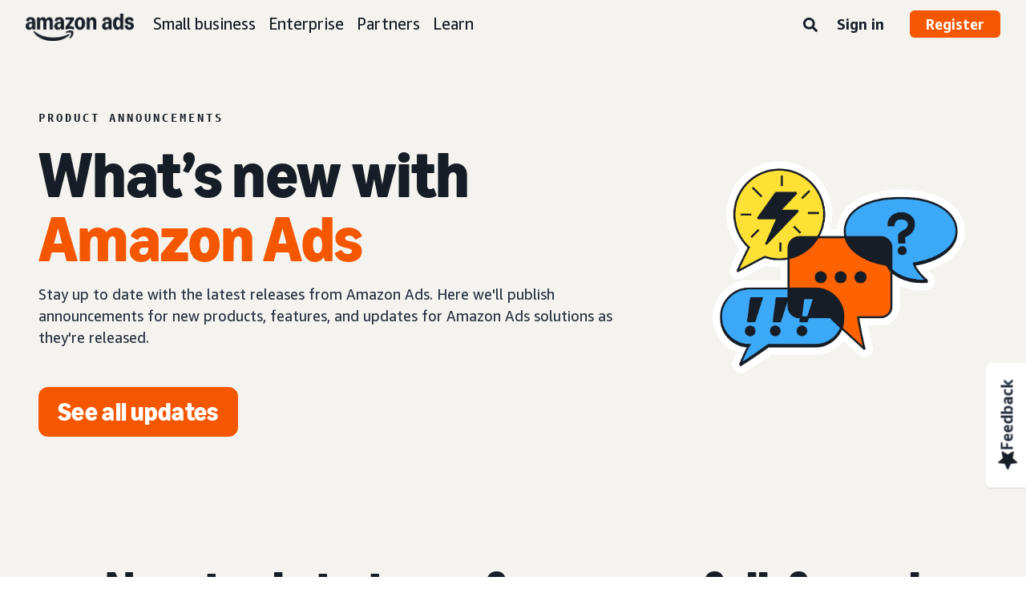

--- FILE ---
content_type: text/html;charset=UTF-8
request_url: https://advertising.amazon.com/resources/whats-new
body_size: 20966
content:





<!DOCTYPE html>
<html class="a20m" lang="en-US" dir="ltr">







<head>
    
        <meta charset='utf-8'>
        <meta content='width=device-width, initial-scale=1' name='viewport'>
        
        
        
        <meta name="yandex-verification" content="18c0a3b64524d6c0" />
        
            <meta name="sogou_site_verification" content="dpuOX1k16i" />
        
        
            <meta name="360-site-verification" content="4e9449e33ef7602412f9dbefe32fd061" />
        

        <link rel="icon" type="image/x-icon" href="https://d2h1qfxg5j5pfv.cloudfront.net/favicon.ico">

        
        <style>
            @font-face {
                font-family: 'Amazon Ember';
                src: url(https://d2h1qfxg5j5pfv.cloudfront.net/fonts/brand-refresh/41Y9J1UD9GL.woff2) format("woff2"),
                url(https://d2h1qfxg5j5pfv.cloudfront.net/fonts/brand-refresh/41Fsbi79F7L.woff) format("woff")
            }
            @font-face {
                font-family: 'Amazon Ember';
                font-style: italic;
                src: url(https://d2h1qfxg5j5pfv.cloudfront.net/fonts/brand-refresh/41eP7OPQ6ML.woff2) format("woff2"),
                url(https://d2h1qfxg5j5pfv.cloudfront.net/fonts/brand-refresh/41uzL3bqY7L.woff) format("woff")
            }
            @font-face {
                font-family: 'Amazon Ember';
                font-weight: 700;
                src: url(https://d2h1qfxg5j5pfv.cloudfront.net/fonts/brand-refresh/41ZNelHdIRL.woff2) format("woff2"),
                url(https://d2h1qfxg5j5pfv.cloudfront.net/fonts/brand-refresh/41D44c0ZIPL.woff) format("woff")
            }
            @font-face {
                font-family: 'Amazon Ember';
                font-style: italic;
                font-weight: 700;
                src: url(https://d2h1qfxg5j5pfv.cloudfront.net/fonts/brand-refresh/41py8ows3WL.woff2) format("woff2"),
                    url(https://d2h1qfxg5j5pfv.cloudfront.net/fonts/brand-refresh/41gJVuxkI0L.woff) format("woff")
            }
            @font-face {
                font-family: 'Amazon Ember Mono';
                src: url(https://d2h1qfxg5j5pfv.cloudfront.net/fonts/brand-refresh/41MUw9mEtfL.woff2) format("woff2");
            }
            @font-face {
                font-family: 'Amazon Ember Mono';
                font-weight: 700;
                src: url(https://d2h1qfxg5j5pfv.cloudfront.net/fonts/brand-refresh/511gqcaSjwL.woff2) format("woff2");
            }
            @font-face {
                font-family: 'Ember Modern Display Standard';
                src: url(https://d2h1qfxg5j5pfv.cloudfront.net/fonts/brand-refresh/61R5vujOFZL.woff2) format("woff2");
                letter-spacing: 0.02rem;
            }
            @font-face {
                font-family: 'Ember Modern Display Standard';
                font-weight: 700;
                src: url(https://d2h1qfxg5j5pfv.cloudfront.net/fonts/brand-refresh/61Ht05aFieL.woff2) format("woff2");
                letter-spacing: 0.02rem;
            }

            body {
                font-family: "Amazon Ember", Arial, Helvetica, sans-serif;
            }
        </style>

        
        
        <script>
(function(b,a,c,d){if((b=b.AmazonUIPageJS||b.P)&&b.when&&b.register){c=[];for(a=a.currentScript;a;a=a.parentElement)a.id&&c.push(a.id);return b.log("A copy of P has already been loaded on this page.","FATAL",c.join(" "))}})(window,document,Date);(function(a,b,c,d){"use strict";a._pSetI=function(){return null}})(window,document,Date);(function(c,e,I,B){"use strict";c._pd=function(){var a,u;return function(C,f,h,k,b,D,v,E,F){function w(d){try{return d()}catch(J){return!1}}function l(){if(m){var d={w:c.innerWidth||b.clientWidth,h:c.innerHeight||b.clientHeight};5<Math.abs(d.w-q.w)||50<d.h-q.h?(q=d,n=4,(d=a.mobile||a.tablet?450<d.w&&d.w>d.h:1250<=d.w)?k(b,"a-ws"):b.className=v(b,"a-ws")):0<n&&(n--,x=setTimeout(l,16))}}function G(d){(m=d===B?!m:!!d)&&l()}function H(){return m}if(!u){u=!0;var r=function(){var d=["O","ms","Moz","Webkit"],
c=e.createElement("div");return{testGradients:function(){return!0},test:function(a){var b=a.charAt(0).toUpperCase()+a.substr(1);a=(d.join(b+" ")+b+" "+a).split(" ");for(b=a.length;b--;)if(""===c.style[a[b]])return!0;return!1},testTransform3d:function(){return!0}}}(),y=b.className,z=/(^| )a-mobile( |$)/.test(y),A=/(^| )a-tablet( |$)/.test(y);a={audio:function(){return!!e.createElement("audio").canPlayType},video:function(){return!!e.createElement("video").canPlayType},canvas:function(){return!!e.createElement("canvas").getContext},
svg:function(){return!!e.createElementNS&&!!e.createElementNS("http://www.w3.org/2000/svg","svg").createSVGRect},offline:function(){return navigator.hasOwnProperty&&navigator.hasOwnProperty("onLine")&&navigator.onLine},dragDrop:function(){return"draggable"in e.createElement("span")},geolocation:function(){return!!navigator.geolocation},history:function(){return!(!c.history||!c.history.pushState)},webworker:function(){return!!c.Worker},autofocus:function(){return"autofocus"in e.createElement("input")},
inputPlaceholder:function(){return"placeholder"in e.createElement("input")},textareaPlaceholder:function(){return"placeholder"in e.createElement("textarea")},localStorage:function(){return"localStorage"in c&&null!==c.localStorage},orientation:function(){return"orientation"in c},touch:function(){return"ontouchend"in e},gradients:function(){return r.testGradients()},hires:function(){var a=c.devicePixelRatio&&1.5<=c.devicePixelRatio||c.matchMedia&&c.matchMedia("(min-resolution:144dpi)").matches;E("hiRes"+
(z?"Mobile":A?"Tablet":"Desktop"),a?1:0);return a},transform3d:function(){return r.testTransform3d()},touchScrolling:function(){return f(/Windowshop|android|OS ([5-9]|[1-9][0-9]+)(_[0-9]{1,2})+ like Mac OS X|SOFTWARE=([5-9]|[1-9][0-9]+)(.[0-9]{1,2})+.*DEVICE=iPhone|Chrome|Silk|Firefox|Trident.+?; Touch/i)},ios:function(){return f(/OS [1-9][0-9]*(_[0-9]*)+ like Mac OS X/i)&&!f(/trident|Edge/i)},android:function(){return f(/android.([1-9]|[L-Z])/i)&&!f(/trident|Edge/i)},mobile:function(){return z},
tablet:function(){return A},rtl:function(){return"rtl"===b.dir}};for(var g in a)a.hasOwnProperty(g)&&(a[g]=w(a[g]));for(var t="textShadow textStroke boxShadow borderRadius borderImage opacity transform transition".split(" "),p=0;p<t.length;p++)a[t[p]]=w(function(){return r.test(t[p])});var m=!0,x=0,q={w:0,h:0},n=4;l();h(c,"resize",function(){clearTimeout(x);n=4;l()});b.className=v(b,"a-no-js");k(b,"a-js");!f(/OS [1-8](_[0-9]*)+ like Mac OS X/i)||c.navigator.standalone||f(/safari/i)||k(b,"a-ember");
h=[];for(g in a)a.hasOwnProperty(g)&&a[g]&&h.push("a-"+g.replace(/([A-Z])/g,function(a){return"-"+a.toLowerCase()}));k(b,h.join(" "));b.setAttribute("data-aui-build-date",F);C.register("p-detect",function(){return{capabilities:a,localStorage:a.localStorage&&D,toggleResponsiveGrid:G,responsiveGridEnabled:H}});return a||{}}}}()})(window,document,Date);(function(a,p,q,k){function m(e,b,c,g){a.P.when.apply(a.P,b).register("flow:"+e,function(){var a=g.apply(this,arguments);return c||a})}function l(e){a.P.log(e,"FATAL","AmazonUIPageJS@AUIDefineJS")}function f(a,b,c){Object.defineProperty(a,b,{value:c,writable:!1})}function n(e,b,c){"string"!==typeof e&&a.P.error("Anonymous modules are not supported.");var g=c!==k?c:"function"===typeof b?b:k;g||a.P.error("A callback must be provided");var f,h=[];if(c&&Array.isArray(b)&&(h=b.reduce(function(b,d){if("module"===
d||"require"===d)a.P.error('"module" or "require" injection is not supported.');else if("exports"===d){d=f={};var c="flow:"+e+"-exports";a.P.declare(c,d);b.push(c)}else 0!==d.lastIndexOf("@amzn/",0)?l("Dependency "+d+" does not begin with '@amzn/'"):b.push("flow:"+d);return b},[]),b.length!==h.length))return;m(e,h,f,g)}"use strict";Object.prototype.hasOwnProperty.call(a,"aui")?l("AUIDefineJS is already present globally"):(f(a,"aui",{}),f(a.aui,"amd_define",n))})(window,document,Date);(function(g,h,C,D){function K(a){l&&l.tag&&l.tag(p(":","aui",a))}function q(a,b){l&&l.count&&l.count("aui:"+a,0===b?0:b||(l.count("aui:"+a)||0)+1)}function L(a){try{return a.test(navigator.userAgent)}catch(b){return!1}}function x(a,b,c){a.addEventListener?a.addEventListener(b,c,!1):a.attachEvent&&a.attachEvent("on"+b,c)}function p(a,b,c,f){b=b&&c?b+a+c:b||c;return f?p(a,b,f):b}function y(a,b,c){try{Object.defineProperty(a,b,{value:c,writable:!1})}catch(f){a[b]=c}return c}function M(a,b){a.className=
N(a,b)+" "+b}function N(a,b){return(" "+a.className+" ").split(" "+b+" ").join(" ").replace(/^ | $/g,"")}function aa(a,b,c){var f=c=a.length,e=function(){f--||(E.push(b),F||(m?m.set(z):setTimeout(z,0),F=!0))};for(e();c--;)O[a[c]]?e():(u[a[c]]=u[a[c]]||[]).push(e)}function ba(a,b,c,f,e){var d=h.createElement(a?"script":"link");x(d,"error",f);e&&x(d,"load",e);a?(d.type="text/javascript",d.async=!0,c&&/AUIClients|images[/]I/.test(b)&&d.setAttribute("crossorigin","anonymous"),d.src=b):(d.rel="stylesheet",
d.href=b);h.getElementsByTagName("head")[0].appendChild(d)}function P(a,b){return function(c,f){function e(){ba(b,c,d,function(b){G?q("resource_unload"):d?(d=!1,q("resource_retry"),e()):(q("resource_error"),a.log("Asset failed to load: "+c));b&&b.stopPropagation?b.stopPropagation():g.event&&(g.event.cancelBubble=!0)},f)}if(Q[c])return!1;Q[c]=!0;q("resource_count");var d=!0;return!e()}}function ca(a,b,c){for(var f={name:a,guard:function(c){return b.guardFatal(a,c)},guardTime:function(a){return b.guardTime(a)},
logError:function(c,d,e){b.logError(c,d,e,a)}},e=[],d=0;d<c.length;d++)A.hasOwnProperty(c[d])&&(e[d]=H.hasOwnProperty(c[d])?H[c[d]](A[c[d]],f):A[c[d]]);return e}function v(a,b,c,f,e){return function(d,k){function n(){var a=null;f?a=k:"function"===typeof k&&(q.start=r(),a=k.apply(g,ca(d,h,l)),q.end=r());if(b){A[d]=a;a=d;for(O[a]=!0;(u[a]||[]).length;)u[a].shift()();delete u[a]}q.done=!0}var h=e||this;"function"===typeof d&&(k=d,d=D);b&&(d=d?d.replace(R,""):"__NONAME__",I.hasOwnProperty(d)&&h.error(p(", reregistered by ",
p(" by ",d+" already registered",I[d]),h.attribution),d),I[d]=h.attribution);for(var l=[],m=0;m<a.length;m++)l[m]=a[m].replace(R,"");var q=w[d||"anon"+ ++da]={depend:l,registered:r(),namespace:h.namespace};d&&ea.hasOwnProperty(d);c?n():aa(l,h.guardFatal(d,n),d);return{decorate:function(a){H[d]=h.guardFatal(d,a)}}}}function S(a){return function(){var b=Array.prototype.slice.call(arguments);return{execute:v(b,!1,a,!1,this),register:v(b,!0,a,!1,this)}}}function J(a,b){return function(c,f){f||(f=c,c=
D);var e=this.attribution;return function(){n.push(b||{attribution:e,name:c,logLevel:a});var d=f.apply(this,arguments);n.pop();return d}}}function B(a,b){this.load={js:P(this,!0),css:P(this)};y(this,"namespace",b);y(this,"attribution",a)}function T(){h.body?k.trigger("a-bodyBegin"):setTimeout(T,20)}"use strict";var t=C.now=C.now||function(){return+new C},r=function(a){return a&&a.now?a.now.bind(a):t}(g.performance),fa=r(),ea={},l=g.ue;K();K("aui_build_date:3.25.10-2026-01-20");var U={getItem:function(a){try{return g.localStorage.getItem(a)}catch(b){}},
setItem:function(a,b){try{return g.localStorage.setItem(a,b)}catch(c){}}},m=g._pSetI(),E=[],ha=[],F=!1,ia=navigator.scheduling&&"function"===typeof navigator.scheduling.isInputPending;var z=function(){for(var a=m?m.set(z):setTimeout(z,0),b=t();ha.length||E.length;)if(E.shift()(),m&&ia){if(150<t()-b&&!navigator.scheduling.isInputPending()||50<t()-b&&navigator.scheduling.isInputPending())return}else if(50<t()-b)return;m?m.clear(a):clearTimeout(a);F=!1};var O={},u={},Q={},G=!1;x(g,"beforeunload",function(){G=
!0;setTimeout(function(){G=!1},1E4)});var R=/^prv:/,I={},A={},H={},w={},da=0,ja=String.fromCharCode(92),n=[],V=!0,W=g.onerror;g.onerror=function(a,b,c,f,e){e&&"object"===typeof e||(e=Error(a,b,c),e.columnNumber=f,e.stack=b||c||f?p(ja,e.message,"at "+p(":",b,c,f)):D);var d=n.pop()||{};e.attribution=p(":",e.attribution||d.attribution,d.name);e.logLevel=d.logLevel;e.attribution&&console&&console.log&&console.log([e.logLevel||"ERROR",a,"thrown by",e.attribution].join(" "));n=[];W&&(d=[].slice.call(arguments),
d[4]=e,W.apply(g,d))};B.prototype={logError:function(a,b,c,f){b={message:b,logLevel:c||"ERROR",attribution:p(":",this.attribution,f)};if(g.ueLogError)return g.ueLogError(a||b,a?b:null),!0;console&&console.error&&(console.log(b),console.error(a));return!1},error:function(a,b,c,f){a=Error(p(":",f,a,c));a.attribution=p(":",this.attribution,b);throw a;},guardError:J(),guardFatal:J("FATAL"),guardCurrent:function(a){var b=n[n.length-1];return b?J(b.logLevel,b).call(this,a):a},guardTime:function(a){var b=
n[n.length-1],c=b&&b.name;return c&&c in w?function(){var b=r(),e=a.apply(this,arguments);w[c].async=(w[c].async||0)+r()-b;return e}:a},log:function(a,b,c){return this.logError(null,a,b,c)},declare:v([],!0,!0,!0),register:v([],!0),execute:v([]),AUI_BUILD_DATE:"3.25.10-2026-01-20",when:S(),now:S(!0),trigger:function(a,b,c){var f=t();this.declare(a,{data:b,pageElapsedTime:f-(g.aPageStart||NaN),triggerTime:f});c&&c.instrument&&X.when("prv:a-logTrigger").execute(function(b){b(a)})},handleTriggers:function(){this.log("handleTriggers deprecated")},
attributeErrors:function(a){return new B(a)},_namespace:function(a,b){return new B(a,b)},setPriority:function(a){V?V=!1:this.log("setPriority only accept the first call.")}};var k=y(g,"AmazonUIPageJS",new B);var X=k._namespace("PageJS","AmazonUI");X.declare("prv:p-debug",w);k.declare("p-recorder-events",[]);k.declare("p-recorder-stop",function(){});y(g,"P",k);T();if(h.addEventListener){var Y;h.addEventListener("DOMContentLoaded",Y=function(){k.trigger("a-domready");h.removeEventListener("DOMContentLoaded",
Y,!1)},!1)}var Z=h.documentElement,ka=g._pd(k,L,x,M,Z,U,N,q,"3.25.10-2026-01-20");L(/UCBrowser/i)||ka.localStorage&&M(Z,U.getItem("a-font-class"));k.declare("a-event-revised-handling",!1);k.declare("a-fix-event-off",!1);q("pagejs:pkgExecTime",r()-fa)})(window,document,Date);(function(d,C,E,F){function t(m){e&&e.tag&&e.tag(f(":","aui",m))}function g(m,d){e&&e.count&&e.count("aui:"+m,0===d?0:d||(e.count("aui:"+m)||0)+1)}function v(d){try{return d.test(navigator.userAgent)}catch(x){return!1}}function k(d){return"function"===typeof d}function w(d,f,h){d.addEventListener?d.addEventListener(f,h,!1):d.attachEvent&&d.attachEvent("on"+f,h)}function f(d,g,h,k){g=g&&h?g+d+h:g||h;return k?f(d,g,k):g}"use strict";var e=d.ue,z=String.fromCharCode(92);P.execute("RetailPageServiceWorker",
function(){function m(a,b){l.controller&&a?(a={feature:"retail_service_worker_messaging",command:a},b&&(a.data=b),l.controller.postMessage(a)):a&&g("sw:sw_message_no_ctrl",1)}function x(a){var b=a.data;if(b&&"retail_service_worker_messaging"===b.feature&&b.command&&b.data){var c=b.data;a=d.ue;var n=d.ueLogError;switch(b.command){case "log_counter":a&&k(a.count)&&c.name&&a.count(c.name,0===c.value?0:c.value||1);break;case "log_tag":a&&k(a.tag)&&c.tag&&(a.tag(c.tag),b=d.uex,a.isl&&k(b)&&b("at"));break;
case "log_error":n&&k(n)&&c.message&&n({message:c.message,logLevel:c.level||"ERROR",attribution:c.attribution||"RetailServiceWorker"});break;case "log_weblab_trigger":if(!c.weblab||!c.treatment)break;a&&k(a.trigger)?a.trigger(c.weblab,c.treatment):(g("sw:wt:miss"),g("sw:wt:miss:"+c.weblab+":"+c.treatment));break;default:g("sw:unsupported_message_command",1)}}}function h(a,b){return"sw:"+(b||"")+":"+a+":"}function y(){p.forEach(function(a){t(a)})}function r(a){return a.capabilities.isAmazonApp&&a.capabilities.android}
function A(a,b,c){if(b)if(b.mshop&&r(a))a=h(c,"mshop_and"),b=b.mshop.action,p.push(a+"supported"),b(a,c);else if(b.browser){a=v(/Chrome/i)&&!v(/Edge/i)&&!v(/OPR/i)&&!a.capabilities.isAmazonApp&&!v(new RegExp(z+"bwv"+z+"b"));var d=b.browser;b=h(c,"browser");a?(a=d.action,p.push(b+"supported"),a(b,c)):p.push(b+"unsupported")}}function B(a,b,c){a&&p.push(h("register",c)+"unsupported");b&&p.push(h("unregister",c)+"unsupported");y()}try{var l=navigator.serviceWorker}catch(a){t("sw:nav_err")}(function(){if(l){var a=
function(){m("page_loaded",{rid:d.ue_id,mid:d.ue_mid,pty:d.ue_pty,sid:d.ue_sid,spty:d.ue_spty,furl:d.ue_furl})};w(l,"message",x);m("client_messaging_ready");P.when("load").execute(a);w(l,"controllerchange",function(){m("client_messaging_ready");"complete"===C.readyState&&a()})}})();var p=[],q=function(a,b){var c=d.uex,n=d.uet;a=f(":","aui","sw",a);"ld"===b&&k(c)?c("ld",a,{wb:1}):k(n)&&n(b,a,{wb:1})},D=function(a,b,c){function n(a){b&&k(b.failure)&&b.failure(a)}function h(){m=setTimeout(function(){t(f(":",
"sw:"+e,u.TIMED_OUT));n({ok:!1,statusCode:u.TIMED_OUT,done:!1});q(e,"ld")},c||4E3)}var u={NO_CONTROLLER:"no_ctrl",TIMED_OUT:"timed_out",UNSUPPORTED_BROWSER:"unsupported_browser",UNEXPECTED_RESPONSE:"unexpected_response"},e=f(":",a.feature,a.command),m,p=!0;if("MessageChannel"in d&&l&&"controller"in l)if(l.controller){var r=new MessageChannel;r.port1.onmessage=function(c){(c=c.data)&&c.feature===a.feature&&c.command===a.command?(p&&(q(e,"cf"),p=!1),q(e,"af"),clearTimeout(m),c.done||h(),c.ok?b&&k(b.success)&&
b.success(c):n(c),c.done&&q(e,"ld")):g(f(":","sw:"+e,u.UNEXPECTED_RESPONSE),1)};h();q(e,"bb");l.controller.postMessage(a,[r.port2])}else t(f(":","sw:"+a.feature,u.NO_CONTROLLER)),n({ok:!1,statusCode:u.NO_CONTROLLER,done:!0});else t(f(":","sw:"+a.feature,u.UNSUPPORTED_BROWSER)),n({ok:!1,statusCode:u.UNSUPPORTED_BROWSER,done:!0})};(function(){l?(q("ctrl_changed","bb"),l.addEventListener("controllerchange",function(){t("sw:ctrl_changed");q("ctrl_changed","ld")})):g(f(":","sw:ctrl_changed","sw_unsupp"),
1)})();(function(){var a=function(){q(b,"ld");var a=d.uex;D({feature:"page_proxy",command:"request_feature_tags"},{success:function(b){b=b.data;Array.isArray(b)&&b.forEach(function(a){"string"===typeof a?t(f(":","sw:ppft",a)):g(f(":","sw:ppft","invalid_tag"),1)});g(f(":","sw:ppft","success"),1);e&&e.isl&&k(a)&&a("at")},failure:function(a){g(f(":","sw:ppft","error:"+(a.statusCode||"ppft_error")),1)}})};if("requestIdleCallback"in d){var b=f(":","ppft","callback_ricb");d.requestIdleCallback(a,{timeout:1E3})}else b=
f(":","ppft","callback_timeout"),setTimeout(a,0);q(b,"bb")})();(function(a){var b=a.reg,c=a.unreg;l&&l.getRegistrations?(P.when("A").execute(function(b){if((a.reg.mshop||a.unreg.mshop)&&"function"===typeof r&&r(b)){var f=a.reg.mshop?"T1":"C",e=d.ue;e&&e.trigger?e.trigger("MSHOP_SW_CLIENT_446196",f):g("sw:mshop:wt:failed")}A(b,c,"unregister")}),w(d,"load",function(){P.when("A").execute(function(a){A(a,b,"register");y()})})):(B(b&&b.browser,c&&c.browser,"browser"),P.when("A").execute(function(a){"function"===
typeof r&&r(a)&&B(b&&b.mshop,c&&c.mshop,"mshop_and")}))})({reg:{},unreg:{}})})})(window,document,Date);
  (window.AmazonUIPageJS ? AmazonUIPageJS : P).load.js('https://m.media-amazon.com/images/I/11zuylp74DL._RC|61xJcNKKLXL.js,11Y+5x+kkTL.js,51LPrROZ2JL.js,11yKORv-GTL.js,11GgN1+C7hL.js,01+z+uIeJ-L.js,01VRMV3FBdL.js,21NadQlXUWL.js,01vRf9id2EL.js,11a7qqY8xXL.js,11Kqv22sALL.js,51C4kaFbiAL.js,11FhdH2HZwL.js,11wb9K3sw0L.js,11BrgrMAHUL.js,11GPhx42StL.js,210X-JWUe-L.js,01Svfxfy8OL.js,61uZ+hPSDZL.js,01ikBbTAneL.js,316JwWyajNL.js,01qXJuwGmxL.js,01WlsjNmqIL.js,11F929pmpYL.js,31vxRYDelFL.js,01rpauTep4L.js,31rqCOnXDNL.js,011FfPwYqHL.js,21vGxgxnRsL.js,013ncka0wXL.js,21kN0q4IA-L.js,01VvIkYCafL.js,11vb6P5C5AL.js,01VMML3XPCL.js_.js?AUIClients/AmazonUI');
</script>


        <script type="text/javascript">
            window.reactHeaderNavItems = JSON.parse('[{"title":"Small business","stringId":"adsamazon_small_business","dropdownMenu":[{"items":[{"type":"secondary","title":"Goals","stringId":"adsamazon_goals"},{"type":"tertiary","title":"Build brand awareness","stringId":"adsamazon_objective_awareness","url":"/objectives/brand-awareness","mobileTitle":"","mobileStringId":"","description":"","descStrId":"","imageUrl":"","iconName":"Build_brand_awareness","ref":"a20m_us_hnav_smb_obj_ba"},{"type":"tertiary","title":"Reach more customers","stringId":"adsamazon_objective_reach","url":"/objectives/reach-more-customers","mobileTitle":"","mobileStringId":"","description":"","descStrId":"","imageUrl":"","iconName":"Reach_more_customers","ref":"a20m_us_hnav_smb_obj_rch"},{"type":"tertiary","title":"Increase traffic","stringId":"adsamazon_objective_traffic","url":"/objectives/increase-traffic","mobileTitle":"","mobileStringId":"","description":"","descStrId":"","imageUrl":"","iconName":"Increase_traffic","ref":"a20m_us_hnav_smb_obj_trffc"},{"type":"tertiary","title":"Increase sales and conversion","stringId":"adsamazon_objective_sales","url":"/objectives/increase-sales","mobileTitle":"","mobileStringId":"","description":"","descStrId":"","imageUrl":"","iconName":"Increase_conversion","ref":"a20m_us_hnav_smb_obj_sls"},{"type":"tertiary","title":"Improve customer loyalty","stringId":"adsamazon_objective_loyalty","url":"/objectives/customer-loyalty","iconName":"Improve_customer_loyalty","ref":"a20m_us_hnav_smb_obj_lylty"}]},{"items":[{"type":"secondary","title":"Ad products and formats","stringId":"adsamazon_products_ad_products_formats","url":"/products","ref":"a20m_us_hnav_smb_p"},{"type":"tertiary","title":"Sponsored Products","stringId":"adsamazon_products_sponsored_products","url":"/solutions/products/sponsored-products","iconName":"Sponsored_Products","ref":"a20m_us_hnav_smb_p_sp"},{"type":"tertiary","title":"Sponsored Brands","stringId":"adsamazon_products_sponsored_brands","url":"/solutions/products/sponsored-brands","iconName":"Sponsored_Brands","ref":"a20m_us_hnav_smb_p_sb"},{"type":"tertiary","title":"Display ads","stringId":"adsamazon_products_display","url":"/products/display-ads","iconName":"Display_Ads","ref":"a20m_us_hnav_smb_p_da"},{"type":"tertiary","title":"Video ads","stringId":"adsamazon_products_video_ads","url":"/solutions/products/streaming-tv-ads","mobileTitle":"","mobileStringId":"","description":"","descStrId":"","imageUrl":"","iconName":"Sponsored_TV","ref":"a20m_us_hnav_p_stv"},{"type":"tertiary","title":"Brand Stores","stringId":"adsamazon_products_stores","url":"/solutions/products/stores","iconName":"Stores","ref":"a20m_us_hnav_smb_p_st"},{"type":"tertiary","title":"View all","stringId":"adsamazon_view_all","url":"/products","iconName":"View_All","ref":"a20m_us_hnav_smb_p_all"}]},{"items":[{"type":"secondary","title":"Insights and planning","stringId":"adsamazon_insights_planning","url":"/insights-and-planning","mobileTitle":"View all insights and planning","mobileStringId":"adsamazon_mobile_viewall_insights_planning","ref":"a20m_us_hnav_smb_p_ip"},{"type":"tertiary","title":"Audience insights","stringId":"adsamazon_products_audience_insights","url":"/insights-and-planning/audiences","ref":"a20m_us_hnav_smb_p_ip_aud"},{"type":"secondary","title":"Creative solutions","stringId":"adsamazon_creative_solutions","url":"/creative-solutions","mobileTitle":"View all creative solutions","mobileStringId":"adsamazon_mobile_viewall_creative_solutions","ref":"a20m_us_hnav_smb_p_crtv"},{"type":"tertiary","title":"Creative enhancements","stringId":"adsamazon_products_creative_enhancements","url":"/creative-solutions/enhancements","mobileTitle":"","mobileStringId":"","description":"","descStrId":"","imageUrl":"","iconName":"","ref":"a20m_us_hnav_smb_p_crtv_enh"},{"type":"tertiary","title":"Creative services","stringId":"adsamazon_products_creative_services","url":"/creative-solutions/services","ref":"a20m_us_hnav_smb_p_crtv_serv"},{"type":"tertiary","title":"Creative tools","stringId":"adsamazon_products_creative_tools","url":"/creative-solutions/tools","ref":"a20m_us_hnav_smb_p_crtv_tls"},{"type":"secondary","title":"Measurement and analytics","stringId":"adsamazon_measurement","url":"/measurement-analytics","mobileTitle":"View all measurement and analytics","mobileStringId":"adsamazon_mobile_viewall_measurement_analytics","ref":"a20m_us_hnav_smb_p_mea"},{"type":"tertiary","title":"Amazon Attribution","stringId":"adsamazon_products_amazon_attribution","url":"/solutions/products/amazon-attribution","ref":"a20m_us_hnav_smb_p_mea_attr"},{"type":"tertiary","title":"Campaign reporting","stringId":"adsamazon_products_campaign_reporting","url":"/measurement-analytics/campaign-reporting","ref":"a20m_us_hnav_smb_p_mea_cr"}]},{"items":[{"type":"feature","title":"Learn from small-business owners","stringId":"adsamazon_smb_rising_stars","url":"/rising-stars","description":"Watch RISING STARS, a new video series that highlights advertisers facing common business challenges.","descStrId":"adsamazon_smb_rising_stars_description","imageUrl":"https://m.media-amazon.com/images/G/01/AdProductsWebsite/images/campaigns/rising-stars/rising-stars-promo-thumbnail.png","ref":"a20m_us_hnav_smb_rs#rs"},{"type":"secondary-plain","title":"Additional resources","stringId":"adsamazon_additional_resources"},{"type":"tertiary","title":"Find a partner","stringId":"adsamazon_partners_find_partner","url":"/partners/directory","ref":"a20m_us_hnav_smb_prt_drct"},{"type":"tertiary","title":"Ad specs and policies","stringId":"adsamazon_resources_adspecs","url":"/resources/ad-specs","ref":"a20m_us_hnav_smb_spcs"},{"type":"tertiary","title":"Not sure where to start?","stringId":"adsamazon_gsh","url":"/get-started","mobileTitle":"","mobileStringId":"","description":"","descStrId":"","imageUrl":"","iconName":"","ref":"a20m_us_hnav_smb_gsh"}]}]},{"title":"Enterprise","stringId":"adsamazon_enterprise","dropdownMenu":[{"items":[{"type":"secondary","title":"Goals","stringId":"adsamazon_goals"},{"type":"tertiary","title":"Build brand awareness","stringId":"adsamazon_objective_awareness","url":"/objectives/brand-awareness","mobileTitle":"","mobileStringId":"","description":"","descStrId":"","imageUrl":"","iconName":"Build_brand_awareness","ref":"a20m_us_hnav_ent_obj_ba#enterprise"},{"type":"tertiary","title":"Reach more customers","stringId":"adsamazon_objective_reach","url":"/objectives/reach-more-customers","iconName":"Reach_more_customers","ref":"a20m_us_hnav_ent_obj_rch#enterprise"},{"type":"tertiary","title":"Increase traffic","stringId":"adsamazon_objective_traffic","url":"/objectives/increase-traffic","iconName":"Increase_traffic","ref":"a20m_us_hnav_ent_obj_trffc#enterprise"},{"type":"tertiary","title":"Increase sales and conversion","stringId":"adsamazon_objective_sales","url":"/objectives/increase-sales","iconName":"Increase_conversion","ref":"a20m_us_hnav_ent_obj_sls#enterprise"},{"type":"tertiary","title":"Improve customer loyalty","stringId":"adsamazon_objective_loyalty","url":"/objectives/customer-loyalty","iconName":"Improve_customer_loyalty","ref":"a20m_us_hnav_ent_obj_lylty#enterprise"}]},{"items":[{"type":"secondary","title":"Ad products and formats","stringId":"adsamazon_products_ad_products_formats","url":"/products","ref":"a20m_us_hnav_ent_p"},{"type":"tertiary","title":"Sponsored ads","stringId":"adsamazon_products_sponsored_ads","url":"/products/sponsored-ads","iconName":"Sponsored_Ads","ref":"a20m_us_hnav_ent_p_sa"},{"type":"tertiary","title":"Display ads","stringId":"adsamazon_products_display","url":"/products/display-ads","iconName":"Display_Ads","ref":"a20m_us_hnav_ent_p_da"},{"type":"tertiary","title":"Video ads","stringId":"adsamazon_products_video_ads","url":"/solutions/products/video-ads","iconName":"Video_Ads","ref":"a20m_us_hnav_ent_p_va"},{"type":"tertiary","title":"Audio ads","stringId":"adsamazon_products_audio_ads","url":"/solutions/products/audio-ads","iconName":"Audio_Ads","ref":"a20m_us_hnav_ent_p_aa"},{"type":"tertiary","title":"Out-of-home ads","stringId":"adsamazon_products_ooh","url":"/solutions/products/out-of-home","iconName":"Custom_OOH_Ads","ref":"a20m_us_hnav_ent_p_ooh"},{"type":"tertiary","title":"View all","stringId":"adsamazon_view_all","url":"/products","iconName":"View_All","ref":"a20m_us_hnav_ent_p_all"}]},{"items":[{"type":"secondary","title":"Insights and planning","stringId":"adsamazon_insights_planning","url":"/insights-and-planning","mobileTitle":"View all insights and planning","mobileStringId":"adsamazon_mobile_viewall_insights_planning","ref":"a20m_us_hnav_ent_p_ip"},{"type":"tertiary","title":"Audience insights","stringId":"adsamazon_products_audience_insights","url":"/insights-and-planning/audiences","ref":"a20m_us_hnav_ent_p_ip_aud"},{"type":"tertiary","title":"Media planning","stringId":"adsamazon_products_media_planning","url":"/insights-and-planning/media-planning","ref":"a20m_us_hnav_ent_p_ip_mp"},{"type":"secondary","title":"Creative solutions","stringId":"adsamazon_creative_solutions","url":"/creative-solutions","mobileTitle":"View all creative solutions","mobileStringId":"adsamazon_mobile_viewall_creative_solutions","ref":"a20m_us_hnav_ent_p_crtv"},{"type":"tertiary","title":"Creative enhancements","stringId":"adsamazon_products_creative_enhancements","url":"/creative-solutions/enhancements","mobileTitle":"","mobileStringId":"","description":"","descStrId":"","imageUrl":"","iconName":"","ref":"a20m_us_hnav_ent_p_crtv_enh"},{"type":"tertiary","title":"Creative services","stringId":"adsamazon_products_creative_services","url":"/creative-solutions/services","ref":"a20m_us_hnav_ent_p_crtv_serv"},{"type":"tertiary","title":"Creative tools","stringId":"adsamazon_products_creative_tools","url":"/creative-solutions/tools","ref":"a20m_us_hnav_ent_p_crtv_tls"},{"type":"secondary","title":"Measurement and analytics","stringId":"adsamazon_measurement","url":"/measurement-analytics","mobileTitle":"View all measurement and analytics","mobileStringId":"adsamazon_mobile_viewall_measurement_analytics","ref":"a20m_us_hnav_ent_p_mea"},{"type":"tertiary","title":"Amazon Attribution","stringId":"adsamazon_products_amazon_attribution","url":"/solutions/products/amazon-attribution","ref":"a20m_us_hnav_ent_p_mea_attr"},{"type":"tertiary","title":"Amazon Brand Lift","stringId":"adsamazon_products_brand_lift","url":"/measurement-analytics/brand-lift","ref":"a20m_us_hnav_ent_p_mea_bl"},{"type":"tertiary","title":"Amazon Marketing Stream","stringId":"adsamazon_products_amazon_marketing_stream","url":"/solutions/products/amazon-marketing-stream","ref":"a20m_us_hnav_ent_p_mea_ams"},{"type":"tertiary","title":"Rapid retail analytics","stringId":"adsamazon_products_rapid_retail_analytics","url":"/measurement-analytics/rapid-retail-analytics","mobileTitle":"","mobileStringId":"","description":"","descStrId":"","imageUrl":"","iconName":"","ref":"a20m_us_hnav_ent_p_mea_rra"},{"type":"tertiary","title":"Campaign reporting","stringId":"adsamazon_products_campaign_reporting","url":"/measurement-analytics/campaign-reporting","ref":"a20m_us_hnav_ent_p_mea_cr"},{"type":"tertiary","title":"Omnichannel Metrics","stringId":"adsamazon_products_omnichannel_metrics","url":"/measurement-analytics/omnichannel-metrics","ref":"a20m_us_hnav_ent_p_mea_ocm"}]},{"items":[{"type":"secondary","title":"Technology and services","stringId":"adsamazon_technology_services","url":"/adtech-solutions","mobileTitle":"View all technology and services","mobileStringId":"adsamazon_mobile_viewall_technology_services","description":"","descStrId":"","imageUrl":"","iconName":"","ref":"a20m_us_hnav_ent_p_tech"},{"type":"tertiary","title":"Amazon DSP","stringId":"adsamazon_products_amazon_dsp","url":"/solutions/products/amazon-dsp","mobileTitle":"","mobileStringId":"","description":"","descStrId":"","imageUrl":"","iconName":"","ref":"a20m_us_hnav_ent_p_tech_dsp"},{"type":"tertiary","title":"Amazon Marketing Cloud","stringId":"adsamazon_products_amazon_marketing_cloud","url":"/solutions/products/amazon-marketing-cloud","mobileTitle":"","mobileStringId":"","description":"","descStrId":"","imageUrl":"","iconName":"","ref":"a20m_us_hnav_ent_p_tech_amc"},{"type":"tertiary","title":"Amazon Ads API","stringId":"adsamazon_products_api","url":"/about-api","mobileTitle":"","mobileStringId":"","description":"","descStrId":"","imageUrl":"","iconName":"","ref":"a20m_us_hnav_ent_p_tech_api"},{"type":"tertiary","title":"Amazon Publisher Services","stringId":"adsamazon_products_aps","url":"https://aps.amazon.com/","mobileTitle":"","mobileStringId":"","description":"","descStrId":"","imageUrl":"","iconName":"","ref":"a20m_us_hnav_ent_p_tech_aps"},{"type":"tertiary","title":"Amazon Retail Ad Service","stringId":"adsamazon_products_ras","url":"/retail-ad-service","mobileTitle":"","mobileStringId":"","description":"","descStrId":"","imageUrl":"","iconName":"","ref":"a20m_us_hnav_ent_p_tech_ras"},{"type":"tertiary","title":"New Product Campaigns","stringId":"adsamazon_products_npc","url":"/solutions/products/new-product-campaigns","mobileTitle":"","mobileStringId":"","description":"","descStrId":"","imageUrl":"","iconName":"","ref":"a20m_us_hnav_ent_p_tech_npc"},{"type":"tertiary","title":"Ads Agent","stringId":"adsamazon_products_ads_agent","url":"/solutions/products/ads-agent","mobileTitle":"","mobileStringId":"","description":"","descStrId":"","imageUrl":"","iconName":"","ref":"a20m_us_hnav_ent_p_tech_adagt"},{"type":"feature","title":"Prime Video ads","stringId":"adsamazon_pva","url":"/products/prime-video-ads","description":"Expand your reach with ads that show up in award-winning shows and movies.","descStrId":"adsamazon_pva_description","imageUrl":"https://m.media-amazon.com/images/G/01/AdProductsWebsite/images/campaigns/primeVideo/PrimeVideoNavigationThumbnail.jpg","ref":"a20m_us_hnav_ent_p_pva"},{"type":"secondary-plain","title":"Additional resources","stringId":"adsamazon_additional_resources"},{"type":"tertiary","title":"Ad specs and policies","stringId":"adsamazon_resources_adspecs","url":"/resources/ad-specs","ref":"a20m_us_hnav_ent_spcs"},{"type":"tertiary","title":"Not sure where to start?","stringId":"adsamazon_gsh","url":"/get-started","ref":"a20m_us_hnav_ent_gsh"}]}]},{"title":"Partners","stringId":"adsamazon_partners_ww","dropdownMenu":[{"items":[{"type":"secondary","title":"Find a partner","stringId":"adsamazon_partners_find_partner","url":"/partners/directory","description":"Whether it\u0027s planning, optimization, or creative services, find the partner that\u0027s right for you.","descStrId":"adsamazon_partners_directory_description","iconName":"Find_a_partner","ref":"a20m_us_hnav_prt_drct"}]},{"items":[{"type":"secondary","title":"Become a partner","stringId":"adsamazon_partners_become","url":"/partners/network","description":"Build your Amazon Ads expertise, access resources, and get discovered.","descStrId":"adsamazon_partners_network_description","iconName":"Become_a_partner","ref":"a20m_us_hnav_prtnet"}]},{},{"items":[{"type":"feature","title":"Partner Awards","stringId":"adsamazon_partner_awards","url":"/partner-awards","description":"The Amazon Ads Partner Awards recognize agencies and technology partners who demonstrate excellence in driving advertiser success with Amazon Ads.","descStrId":"adsamazon_partner_awards_description","imageUrl":"https://m.media-amazon.com/images/G/01/AdProductsWebsite/images/partnerAwards/partner-awards-new-promo-art.png","ref":"a20m_us_hnav_prt_ftrd_pa"}]}]},{"title":"Learn","stringId":"adsamazon_learn_all","dropdownMenu":[{"items":[{"type":"secondary","title":"Amazon Ads Academy","stringId":"adsamazon_resources_academy","url":"https://advertising.amazon.com/academy","description":"Elevate your advertising skills with courses, certifications, and videos.","descStrId":"adsamazon_resources_academy_description","iconName":"Ads_Academy","ref":"a20m_us_hnav_aaa"},{"type":"secondary","title":"Product announcements","stringId":"adsamazon_resources_announcements","url":"/resources/whats-new","mobileTitle":"","mobileStringId":"","description":"Stay up to date with the latest releases from Amazon Ads.","descStrId":"adsamazon_resources_announcements_description","imageUrl":"","iconName":"Product_announcements","ref":"a20m_us_hnav_wn"}]},{"items":[{"type":"secondary","title":"Industries","stringId":"adsamazon_industries_ft","url":"/solutions/industries","description":"Find the resources and strategies to reach audiences in your specific industry.","descStrId":"adsamazon_industries_description","iconName":"Industries","ref":"a20m_us_hnav_ind"}]},{"items":[{"type":"secondary","title":"Resources","stringId":"adsamazon_resources","url":"/resources/library","description":"Discover guides, news, expert advice, and advertising success stories.","descStrId":"adsamazon_resources_insights_description","iconName":"Resources","ref":"a20m_us_hnav_resources"}]},{"items":[{"type":"feature","title":"Highlights from unBoxed 2025","stringId":"adsamazon_unboxed","url":"/events/unboxed","description":"Dive into the announcements and innovations that will enhance your full-funnel strategies in 2026.","descStrId":"adsamazon_unboxed_desc","imageUrl":"https://m.media-amazon.com/images/G/01/AdProductsWebsite/images/campaigns/unboxed/unBoxed-2025-promo.png","ref":"a20m_us_hnav_lrn_ftrd_unbxd25"}]}]}]');
            window.reactFooterNavItems = JSON.parse('[{"items":[{"type":"secondary","title":"Goals","stringId":"adsamazon_goals"},{"type":"tertiary","title":"Build brand awareness","stringId":"adsamazon_objective_awareness","url":"/objectives/brand-awareness","ref":"a20m_us_fnav_obj_ba"},{"type":"tertiary","title":"Reach more customers","stringId":"adsamazon_objective_reach","url":"/objectives/reach-more-customers","ref":"a20m_us_fnav_obj_rch"},{"type":"tertiary","title":"Increase traffic","stringId":"adsamazon_objective_traffic","url":"/objectives/increase-traffic","ref":"a20m_us_fnav_obj_trffc"},{"type":"tertiary","title":"Increase sales and conversion","stringId":"adsamazon_objective_sales","url":"/objectives/increase-sales","ref":"a20m_us_fnav_obj_sls"},{"type":"tertiary","title":"Improve customer loyalty","stringId":"adsamazon_objective_loyalty","url":"/objectives/customer-loyalty","ref":"a20m_us_fnav_obj_lylty"},{"type":"secondary","title":"Ad products and formats","stringId":"adsamazon_products_ad_products_formats","url":"/products","ref":"a20m_us_fnav_p"},{"type":"tertiary","title":"Sponsored ads","stringId":"adsamazon_products_sponsored_ads","url":"/products/sponsored-ads","ref":"a20m_us_fnav_p_sa"},{"type":"tertiary","title":"Sponsored Products","stringId":"adsamazon_products_sponsored_products","url":"/solutions/products/sponsored-products","ref":"a20m_us_fnav_p_sp"},{"type":"tertiary","title":"Sponsored Brands","stringId":"adsamazon_products_sponsored_brands","url":"/solutions/products/sponsored-brands","ref":"a20m_us_fnav_p_sb"},{"type":"tertiary","title":"Display ads","stringId":"adsamazon_products_display","url":"/products/display-ads","ref":"a20m_us_fnav_p_da"},{"type":"tertiary","title":"Video ads","stringId":"adsamazon_products_video_ads","url":"/solutions/products/video-ads","ref":"a20m_us_fnav_p_va"},{"type":"tertiary","title":"Audio ads","stringId":"adsamazon_products_audio_ads","url":"/solutions/products/audio-ads","ref":"a20m_us_fnav_p_aa"},{"type":"tertiary","title":"Out-of-home ads","stringId":"adsamazon_products_ooh","url":"/solutions/products/out-of-home","ref":"a20m_us_fnav_p_ooh"},{"type":"tertiary","title":"View all","stringId":"adsamazon_view_all","url":"/products","ref":"a20m_us_fnav_p_all"}]},{"items":[{"type":"secondary","title":"Insights and planning","stringId":"adsamazon_insights_planning","url":"/insights-and-planning","mobileTitle":"View Insight and planning","mobileStringId":"","ref":"a20m_us_fnav_p_ip"},{"type":"tertiary","title":"Audience insights","stringId":"adsamazon_products_audience_insights","url":"/insights-and-planning/audiences","ref":"a20m_us_fnav_p_ip_aud"},{"type":"tertiary","title":"Media planning","stringId":"adsamazon_products_media_planning","url":"/insights-and-planning/media-planning","ref":"a20m_us_fnav_p_ip_mp"},{"type":"secondary","title":"Creative solutions","stringId":"adsamazon_creative_solutions","url":"/creative-solutions","mobileTitle":"View Creative Solutions","mobileStringId":"","ref":"a20m_us_fnav_p_crtv"},{"type":"tertiary","title":"Creative enhancements","stringId":"adsamazon_products_creative_enhancements","url":"/creative-solutions/enhancements","ref":"a20m_us_fnav_p_crtv_enh"},{"type":"tertiary","title":"Creative services","stringId":"adsamazon_products_creative_services","url":"/creative-solutions/services","ref":"a20m_us_fnav_p_crtv_serv"},{"type":"tertiary","title":"Creative tools","stringId":"adsamazon_products_creative_tools","url":"/creative-solutions/tools","ref":"a20m_us_fnav_p_crtv_tls"},{"type":"secondary","title":"Measurement and analytics","stringId":"adsamazon_measurement","url":"/measurement-analytics","mobileTitle":"View Measurement and analytics","mobileStringId":"","ref":"a20m_us_fnav_p_mea"},{"type":"tertiary","title":"Amazon Attribution","stringId":"adsamazon_products_amazon_attribution","url":"/solutions/products/amazon-attribution","ref":"a20m_us_fnav_p_mea_attr"},{"type":"tertiary","title":"Amazon Brand Lift","stringId":"adsamazon_products_brand_lift","url":"/measurement-analytics/brand-lift","ref":"a20m_us_fnav_p_mea_bl"},{"type":"tertiary","title":"Amazon Marketing Stream","stringId":"adsamazon_products_amazon_marketing_stream","url":"/solutions/products/amazon-marketing-stream","ref":"a20m_us_fnav_p_mea_ams"},{"type":"tertiary","title":"Campaign reporting","stringId":"adsamazon_products_campaign_reporting","url":"/measurement-analytics/campaign-reporting","ref":"a20m_us_fnav_p_mea_cr"},{"type":"tertiary","title":"Omnichannel Metrics","stringId":"adsamazon_products_omnichannel_metrics","url":"/measurement-analytics/omnichannel-metrics","ref":"a20m_us_fnav_p_mea_ocm"},{"type":"tertiary","title":"Rapid retail analytics","stringId":"adsamazon_products_rapid_retail_analytics","url":"/measurement-analytics/rapid-retail-analytics","ref":"a20m_us_fnav_p_mea_rra"},{"type":"secondary","title":"Technology and services","stringId":"adsamazon_technology_services","url":"/adtech-solutions","mobileTitle":"View Technology and services","mobileStringId":"","ref":"a20m_us_fnav_p_tech"},{"type":"tertiary","title":"Amazon DSP","stringId":"adsamazon_products_amazon_dsp","url":"/solutions/products/amazon-dsp","ref":"a20m_us_fnav_p_tech_dsp"},{"type":"tertiary","title":"Amazon Marketing Cloud","stringId":"adsamazon_products_amazon_marketing_cloud","url":"/solutions/products/amazon-marketing-cloud","ref":"a20m_us_fnav_p_tech_amc"},{"type":"tertiary","title":"Amazon Ads API","stringId":"adsamazon_products_api","url":"/about-api","ref":"a20m_us_fnav_p_tech_api"},{"type":"tertiary","title":"Amazon Publisher Services","stringId":"adsamazon_products_aps","url":"https://aps.amazon.com/","ref":"a20m_us_fnav_p_tech_aps"},{"type":"tertiary","title":"Amazon Retail Ad Service","stringId":"adsamazon_products_ras","url":"/retail-ad-service","ref":"a20m_us_fnav_p_tech_ras"},{"type":"tertiary","title":"New Product Campaigns","stringId":"adsamazon_products_npc","url":"/solutions/products/new-product-campaigns","ref":"a20m_us_fnav_p_tech_npc"},{"type":"tertiary","title":"Ads Agent","stringId":"adsamazon_products_ads_agent","url":"/solutions/products/ads-agent","ref":"a20m_us_fnav_p_tech_adagt"}]},{"items":[{"type":"secondary","title":"Industries","stringId":"adsamazon_industries_ft","url":"/solutions/industries","ref":"a20m_us_fnav_ind"},{"type":"tertiary","title":"Automotive","stringId":"adsamazon_industry_automotive","url":"/solutions/industries/automotive-marketing","ref":"a20m_us_fnav_ind_auto"},{"type":"tertiary","title":"Beauty","stringId":"adsamazon_industry_beauty","url":"/solutions/industries/beauty","ref":"a20m_us_fnav_ind_bty"},{"type":"tertiary","title":"Consumer electronics","stringId":"adsamazon_industry_electronics","url":"/solutions/industries/consumer-electronics","ref":"a20m_us_fnav_ind_elc"},{"type":"tertiary","title":"Entertainment","stringId":"adsamazon_industry_entertainment","url":"/solutions/industries/entertainment","ref":"a20m_us_fnav_ind_etnm"},{"type":"tertiary","title":"Fashion","stringId":"adsamazon_industry_fashion","url":"/solutions/industries/fashion-marketing","ref":"a20m_us_fnav_ind_fshn"},{"type":"tertiary","title":"Financial services","stringId":"adsamazon_industry_financial_services","url":"/solutions/industries/financial-services-marketing","ref":"a20m_us_fnav_ind_finsrv"},{"type":"tertiary","title":"Grocery","stringId":"adsamazon_industry_grocery","url":"/solutions/industries/grocery-marketing","ref":"a20m_us_fnav_ind_grcry"},{"type":"tertiary","title":"Health and personal care","stringId":"adsamazon_industry_health_personal_care","url":"/solutions/industries/health-and-personal-care-marketing","ref":"a20m_us_fnav_ind_hpc"},{"type":"tertiary","title":"Home goods and furniture","stringId":"adsamazon_industry_home_goods_furniture","url":"/solutions/industries/furniture-marketing","ref":"a20m_us_fnav_ind_furn"},{"type":"tertiary","title":"Home improvement","stringId":"adsamazon_industry_home_improvement","url":"/solutions/industries/home-improvement-marketing","ref":"a20m_us_fnav_ind_hmimprv"},{"type":"tertiary","title":"Publishing","stringId":"adsamazon_industry_publishing","url":"/solutions/industries/book-ads","ref":"a20m_us_fnav_ind_pblshng"},{"type":"tertiary","title":"Telecom","stringId":"adsamazon_industry_telecom","url":"/solutions/industries/telecom-marketing","ref":"a20m_us_fnav_ind_telecom"},{"type":"tertiary","title":"Toys and games","stringId":"adsamazon_industry_toys_games","url":"/solutions/industries/toys-and-games-marketing","ref":"a20m_us_fnav_ind_tys"},{"type":"tertiary","title":"Travel","stringId":"adsamazon_industry_travel","url":"/solutions/industries/travel-marketing","ref":"a20m_us_fnav_ind_trvl"},{"type":"secondary","title":"Channels","stringId":"adsamazon_channels","url":"/channels","ref":"a20m_us_fnav_p_chn"}]},{"items":[{"type":"secondary","title":"Learn","stringId":"adsamazon_learn_all"},{"type":"tertiary","title":"Amazon Ads Academy","stringId":"adsamazon_resources_academy","url":"https://advertising.amazon.com/academy","ref":"a20m_us_fnav_aaa"},{"type":"tertiary","title":"Product announcements","stringId":"adsamazon_resources_announcements","url":"/resources/whats-new","ref":"a20m_us_fnav_wn"},{"type":"tertiary","title":"Resources","stringId":"adsamazon_resources","url":"/resources/library","ref":"a20m_us_fnav_resources"},{"type":"tertiary","title":"Ad specs and policies","stringId":"adsamazon_resources_adspecs","url":"/resources/ad-specs","ref":"a20m_us_fnav_spcs"},{"type":"tertiary","title":"FAQ","stringId":"adsamazon_resources_faq","url":"/resources/faq","ref":"a20m_us_fnav_faq"},{"type":"secondary","title":"Partners","stringId":"a20m_us_fnav_adsamazon_partners_ww"},{"type":"tertiary","title":"Find a partner","stringId":"adsamazon_partners_find_partner","url":"/partners/directory","ref":"a20m_us_fnav_prtdrct"},{"type":"tertiary","title":"Become a partner","stringId":"adsamazon_partners_become","url":"/partners/network","ref":"a20m_us_fnav_prtnet"}]}]');
        </script>

        

        <script type="text/javascript">
            
            class SingleSignOn {
                constructor() {
                    this.ssoRequest();
                }

                ssoRequest() {
                    // do not enter SSO flow if any of the auth portal url is null
                    if (!"https://na.account.amazon.com/ap/sso/check?openid.pape.max_auth_age=1209600&openid.pape.auth_policies=Singlefactor" || !"https://www.amazon.com/ap/signin?openid.pape.max_auth_age=1209600&openid.identity=http%3A%2F%2Fspecs.openid.net%2Fauth%2F2.0%2Fidentifier_select&openid.mode=checkid_setup&openid.claimed_id=http%3A%2F%2Fspecs.openid.net%2Fauth%2F2.0%2Fidentifier_select&openid.ns=http%3A%2F%2Fspecs.openid.net%2Fauth%2F2.0&openid.assoc_handle=amzn_bt_desktop_us&openid.return_to=" || false === null) {
                        return;
                    }
                    const xhr = new XMLHttpRequest();
                    xhr.withCredentials = true;
                    xhr.open('GET', "https://na.account.amazon.com/ap/sso/check?openid.pape.max_auth_age=1209600&openid.pape.auth_policies=Singlefactor", false);
                    xhr.ssoReference = this;
                    xhr.onload = function() {
                        if (window.location.href.includes('isSSO=true')) {
                            this.ssoReference.logStatusCode('SSO_SIGNIN');
                        }
                        switch (xhr.status) {
                            case 200: {
                                this.ssoReference.logStatusCode('SSO_200_RESPONSE');
                                const returnUrl = window.location.href.replace(/&/g, '%26');
                                const isSso = JSON.parse(xhr.response)['sso'];
                                // SSO status is bootstrapped but not signed in US marketplace yet
                                if (isSso && false === false && !returnUrl.includes('isSSO=true')) {
                                    const isSSOQueryParam = returnUrl.includes('?') ? '%26isSSO=true' : '?isSSO=true';
                                    window.location.replace(
                                        "https://www.amazon.com/ap/signin?openid.pape.max_auth_age=1209600&openid.identity=http%3A%2F%2Fspecs.openid.net%2Fauth%2F2.0%2Fidentifier_select&openid.mode=checkid_setup&openid.claimed_id=http%3A%2F%2Fspecs.openid.net%2Fauth%2F2.0%2Fidentifier_select&openid.ns=http%3A%2F%2Fspecs.openid.net%2Fauth%2F2.0&openid.assoc_handle=amzn_bt_desktop_us&openid.return_to=" +
                                        returnUrl +
                                        isSSOQueryParam
                                    );
                                }
                                break;
                            }
                            case 400: {
                                this.ssoReference.logStatusCode('SSO_400_RESPONSE');
                            }
                            case 500: {
                                this.ssoReference.logStatusCode('SSO_500_RESPONSE');
                            }
                            default: {
                                this.ssoReference.logStatusCode('SSO_ERROR');
                                this.ssoReference.logRequestError(xhr);
                            }
                        }
                        this.ssoReference.logEndOfRequest('SSO_REQUEST');
                    };
                    xhr.onerror = function() {
                        this.ssoReference.logStatusCode('SSO_ERROR');
                        this.ssoReference.logRequestError(xhr);
                        this.ssoReference.logEndOfRequest('SSO_REQUEST');
                    };
                    if (typeof uet === 'function') {
                        // https://w.amazon.com/bin/view/ClientSideMetrics/UserDocs/AddingMarkers/
                        uet('x1');
                    }
                    xhr.send();
                }

                logStatusCode(metricName) {
                    if(ue && (typeof ue.count === 'function')) {
                        ue.count(metricName, 1);
                    }
                }

                logEndOfRequest() {
                    if (typeof uet == 'function') {
                        uet('x2');
                        if (ue.isl) {
                            uex('at');
                        }
                    }
                }

                logRequestError(xhr) {
                    if (window.ueLogError) {
                        const message =
                            'Global Accounts SSO Request returned the following: Status code:' +
                            xhr.status +
                            ' Status text:' +
                            xhr.statusText + ' ';
                        const metricName = 'a20m_sso_request_error';
                        const additionalInfo = {
                            logLevel: 'ERROR',
                            attribution: metricName,
                            message,
                        };
                        window.ueLogError(metricName, additionalInfo);
                    }
                }
            }
            new SingleSignOn();
            
        </script>
        
        
        
        

        <script type="text/javascript">
            const activeLocale = "en-us";
            const availableLocalesFromJavaMap = {
                
                    
                    
                    
                    'de-de': 'Deutsch',
                
                    
                    
                    
                    'en-ca': 'English (Canada)',
                
                    
                    
                    
                    'en-gb': 'English (UK)',
                
                    
                    
                    
                    'en-us': 'English (US)',
                
                    
                    
                    
                    'es-co': 'Español (Colombia)',
                
                    
                    
                    
                    'es-es': 'Español (España)',
                
                    
                    
                    
                    'es-mx': 'Español (México)',
                
                    
                    
                    
                    'fr-ca': 'Français (Canada)',
                
                    
                    
                    
                    'fr-fr': 'Français (France)',
                
                    
                    
                    
                    'it-it': 'Italiano',
                
                    
                    
                    
                    'nl-nl': 'Nederlands',
                
                    
                    
                    
                    'pl-pl': 'Polski',
                
                    
                    
                    
                    'pt-br': 'Português (Brasil)',
                
                    
                    
                    
                    'sv-se': 'Svenska',
                
                    
                    
                    
                    'vi-vn': 'Tiếng Việt',
                
                    
                    
                    
                    'tr-tr': 'Türkçe',
                
                    
                    
                    
                    'ar-ae': 'العربية',
                
                    
                    
                    
                    'hi-in': 'हिंदी',
                
                    
                    
                    
                    'th-th': 'ไทย',
                
                    
                    
                    
                    'zh-cn': '简体中文',
                
                    
                    
                    
                    'zh-tw': '繁體中文',
                
                    
                    
                    
                    'ja-jp': '日本語',
                
                    
                    
                    
                    'ko-kr': '한국어'
                
            };
            const contentDirection = "ltr";
            const isServerSideRenderingEnabled = "true";

            // setting window variable for react to read
            window.languageList = availableLocalesFromJavaMap;
            window.activeLocale = activeLocale;
            window.isServerSideRenderingEnabled = isServerSideRenderingEnabled;
            window.isRobotic = "true";

            window.enableAdobeAnalytics = true;

            const adobeDataStr = `{"weblabId":null,"weblabTreatment":null,"isVisitorIdentified":false,"pageType":"Whats-new","pageName":"AA:Whats-new:whats-new","publishedDate":"2025-11-11","requestId":"RJ4G2WYVNZ6AGEP0APAZ","isInternal":false,"isA20MRobot":true}`;
            const adobeData = window.enableAdobeAnalytics && adobeDataStr.length > 0
                ? JSON.parse(adobeDataStr) : null;

            window.a20mAdobe = {
                config: {
                    enableAdobeAnalytics: true,
                    orgId: "7742037254C95E840A4C98A6@AdobeOrg",
                    edgeConfigId: "dcdf2091-45e8-4b41-a158-510f06ab74a3",
                },
                data: adobeData,
                waitForConsent: false,
            };

            window.a20mReactCF = "https://d3to2j74noptt3.cloudfront.net";

            const isCMPEnabled = ("T1" === "T1");
        </script>

        
        
            <script>
                const isFunction = (fn) => typeof fn === 'function';

                const csmLogMetric = (metricName) => {
                    if (window.ue && isFunction(window.ue.count)) {
                        window.ue.count(metricName, 1);
                    }
                };

                const csmLogError = (exception, attribution, message, logLevel) => {
                    if (window.ueLogError && isFunction(window.ueLogError)) {
                        const additionalInfo = {
                            attribution,
                            message,
                            logLevel,
                        };

                        window.ueLogError(exception, additionalInfo);
                    }
                };

                const ADOBE_ANALYTICS_NETWORK_SUCCESS = 'ADOBE_ANALYTICS_NETWORK_SUCCESS';
                const ADOBE_ANALYTICS_NETWORK_FAILURE = 'ADOBE_ANALYTICS_NETWORK_FAILURE';

                // add listener for Adobe to log additional information on network failures
                window.__alloyMonitors = window.__alloyMonitors || [];

                window.__alloyMonitors.push({
                    onNetworkResponse(data) {
                        if (data.statusCode === 200) {
                            csmLogMetric(ADOBE_ANALYTICS_NETWORK_SUCCESS);
                        }
                    },
                    onNetworkError(data) {
                        csmLogMetric(ADOBE_ANALYTICS_NETWORK_FAILURE);
                        csmLogError(JSON.stringify(data), ADOBE_ANALYTICS_NETWORK_FAILURE,
                            ADOBE_ANALYTICS_NETWORK_FAILURE, 'ERROR');
                    },
                });
            </script>

            <script>
                !function(n,o){o.forEach(function(o){n[o]||((n.__alloyNS=n.__alloyNS||
                    []).push(o),n[o]=function(){var u=arguments;return new Promise(
                    function(i,l){n[o].q.push([i,l,u])})},n[o].q=[])})}
                (window,["alloy"]);
            </script>

            
            <script src="https://d2h1qfxg5j5pfv.cloudfront.net/adobe-web-sdk/alloy-2-15-0/alloy.min.js" async></script>
        

        <link href="https://d209e2j7j88hab.cloudfront.net/assets-amazon-ads.css?version=4" rel="stylesheet"><script src="https://d209e2j7j88hab.cloudfront.net/assets-amazon-ads.js?version=4" type="text/javascript"></script><title>Discover new releases from Amazon Ads | Amazon Ads</title><meta name="description" content="A single destination for the latest announcements from Amazon Ads, including new products, features, and updates for the latest advertising solutions."><meta name="robots" content="index, follow"><meta property="og:title" content="Discover new releases from Amazon Ads"><meta property="og:description" content="A single destination for the latest announcements from Amazon Ads, including new products, features, and updates for the latest advertising solutions."><meta property="og:site_name" content="Amazon Ads"><meta property="og:type" content="website"><meta property="og:url" content="https://advertising.amazon.com/resources/whats-new"><meta property="og:image" content="https://m.media-amazon.com/images/G/01/AdProductsWebsite/images/logos/OG_image_Squid_Ink.png"><meta name="twitter:card" content="summary_large_image"><meta name="twitter:title" content="Discover new releases from Amazon Ads"><meta name="twitter:description" content="A single destination for the latest announcements from Amazon Ads, including new products, features, and updates for the latest advertising solutions."><meta name="twitter:image" content="https://m.media-amazon.com/images/G/01/AdProductsWebsite/images/logos/OG_image_Squid_Ink.png"><meta name="subpageType" content="Whats new">
        
            <link rel="canonical" href="https://advertising.amazon.com/resources/whats-new" />
        
        <!--&&&Portal&Delimiter&&&-->
    
</head>



    
        <body class="a20m body-en-us" data-countrycode="us" data-geo-location="US">
            
                

    
    
        <div class="a20m-info">
            <input type='hidden' name='d3V0YW5n' value='g0dWUmiqPa8+CMjzo276LqO9OnKc1pvHqUCGO2hvqbUQAAAAAwAAAABpccimcmF3AAAAAIwO8jooET7XVH9AB/E9xQ==' />
        </div>
    


                

    <header id="a20m-header" style="min-height: 60px; background-color: #f5f3ef;">
        <div class="a20m-nav-server-skeleton">
            <div class="nav-hamburger-server-skeleton">
                <div class="nav-item-server-skeleton icon-server-skeleton"></div>
            </div>

            <div class="main-nav-wrap-server-skeleton">
                <a class="navbar-brand-r-server-skeleton" href="#" title="Amazon Ads">
                    <img src="https://m.media-amazon.com/images/G/01/Amazon-Ads-Academy/Amazon_Ads_Horizontal_SquidInk.png"
                        alt="Amazon Ads">
                </a>

                <div class="nav-skeleton-center-server-skeleton">
                    <div class="nav-item-server-skeleton"></div>
                    <div class="nav-item-server-skeleton"></div>
                    <div class="nav-item-server-skeleton"></div>
                    <div class="nav-item-server-skeleton"></div>
                </div>
            </div>

            <div class="nav-right-server-skeleton">
                <div class="search-icon-server-skeleton">
                    <div class="nav-item-server-skeleton icon-server-skeleton"></div>
                </div>
                <div class="nav-item-server-skeleton nav-long-server-skeleton"></div>
            </div>

        </div>
    </header>

    <style>
        body {
            margin: 0;
        }

        .a20m-nav-server-skeleton {
            display: flex;
            justify-content: space-between;
            max-width: 93.75rem;
            margin: auto;
            min-height: 3.75rem;
        }

        .nav-hamburger-server-skeleton {
            display: none;
        }

        .main-nav-wrap-server-skeleton {
            display: flex
        }

        .navbar-brand-r-server-skeleton{
            display: flex !important;
            align-items: center;
        }

        .navbar-brand-r-server-skeleton img {
            width: 8.4375rem;
            padding-inline-start: 2rem;
            position: relative;
            top: 0.25rem;
        }

        .nav-right-server-skeleton {
            display: flex;
            align-items: center;
            padding: 0 2rem;
            gap: 1rem;
        }

        .search-icon-server-skeleton {
            padding: 0 1rem;
        }

        .nav-skeleton-center-server-skeleton {
            display: flex;
            align-items: center;
            gap: 2rem;
            padding-inline-start: 3rem;
        }

        .nav-skeleton-center-server-skeleton>div {
            padding: 0 1rem;
        }

        .nav-item-server-skeleton {
            width: 7.5rem;
            height: 2.5rem;
            background: linear-gradient(90deg, #e0e0e0 25%, #f0f0f0 50%, #e0e0e0 75%);
            background-size: 200% 100%;
            border-radius: 0.25rem;
            animation: skeleton-loading 1.5s infinite;
        }

        .nav-long-server-skeleton {
            width: 10rem;
            margin: 0;
        }

        .icon-server-skeleton {
            width: 2.5rem;
        }

        @keyframes skeleton-loading {
            0% {
                background-position: 200% 0;
            }

            100% {
                background-position: -200% 0;
            }
        }

        @media (max-width: 1300px) {
            .nav-skeleton-center-server-skeleton {
                gap: 0.5rem;
            }

            .nav-skeleton-center-server-skeleton {
                padding-inline-start: 1rem;
            }
        }

        @media screen and (min-width: 993px) and (max-width: 1200px) {
            .nav-item-server-skeleton {
                width: 5rem;
            }
        }

        @media (max-width: 993px) {
            .a20m-nav-server-skeleton {
                padding: 0.75rem;
                height: auto;
                min-height: unset;
                box-shadow: 0px 5px 8px 0px rgba(61, 52, 26, .2);
            }

            .nav-hamburger-server-skeleton {
                display: flex;
                align-items: center;
                height: auto;
            }

            .nav-skeleton-center-server-skeleton,
            .nav-long-server-skeleton {
                display: none;
            }

            .nav-right-server-skeleton {
                padding: 0;
            }

            .search-icon-server-skeleton {
                padding: 0;
                width: 2.25rem;
                display: flex;
                justify-content: center;
                height: 100%;
            }
            
            .icon-server-skeleton {
                height: 100%;
            }

            .navbar-brand-r-server-skeleton img {
                padding-inline-start: 1.3rem;
                height: 2.1275rem;
            }
        }
    </style>
                

<script type="text/javascript">
    window.isRenderCaptcha = false;
    window.isFormCaptchaCheckBoxEnabled = false;
    window.hasPostMethodForms = false;
    window.isCaptchaLanguageSupported = true;
    window.wafCaptchaApiKey = '[base64]/sqmKvoub/0CdvycyyaEgN0NSbHLDnpchX2pGWHAiLCzw8SOOBcmZwy50uFpjT2V0eXXCq2HncmB5s5rFB0H4Nfu44rliG5yixY95PjHbW7TqoXoWZAH57LAfe2h77iDHRwyw4wslSDZpbbs/K4AjH/hltm6t2dN3sv+gpfGMSf1fLkk7PemY6xjK17MnQzyfulfIHYYEA/ycRw7Zq8DYG54E2L19QniOoL1v6KYOVKjbFapeysVdnIqe6ysSqSDHTvzxsh6HaEU0H/XxV89PIRmMscwlkndn61lu7oQ+7BsIdDNTU7NlUOe2US4BKpsEvG0PhdWFu/DwyZj/3JPVQfkX0QDhmSq+7X9tkMWP7kwHj+lBjCUx6A+mGSjuALKdeFt73Y0G8JvLL8nosYygGK+C7MA1oh7sLcY=_1_1';
    window.wafCaptchaScriptUrl = 'https://264b54844d5a.edge.captcha-sdk.awswaf.com/264b54844d5a/jsapi.js';
</script>


                <div class="a20m-content" role="main" id="main-content">
                    <div class="a20m-body desktop" data-devicetype="desktop">
  <div class="container     a20m border-type-none background-color-transparent desktop" id="" style="width:100%;padding-top:0px;padding-right:0px;padding-bottom:0px;padding-left:0px"><div class="container     a20m border-type-none background-color-transparent desktop" id="" style="width:100%;padding-top:0px;padding-right:0px;padding-bottom:0px;padding-left:0px"><div class="container background-color-off-white     padding-left-large padding-right-large padding-top-xxlarge padding-bottom-xxlarge a20m border-type-none background-color-off-white desktop" id="" style="width:100%;padding-top:80px;padding-right:48px;padding-bottom:80px;padding-left:48px"><div class=" columns-wrapper a20m-columns-wrapper"><div class="a20m-columns-container columns-container  columns-container--66-33  columns-container--limit-width columns-container--desktop    "><div class="container border-radius-8px    a20m border-type-none background-color-transparent desktop" id="" style="width:100%;display:flex;align-items:center;padding-top:0px;padding-right:0px;padding-bottom:0px;padding-left:0px"><div class=" a20m-column column column--default"><div style="display:none"></div><div class="container     padding-bottom-mini a20m border-type-none background-color-transparent desktop" id="" style="width:100%;padding-top:0px;padding-right:0px;padding-bottom:8px;padding-left:0px"><p class="text align-start color-dark-squid text--word-break--normal text-size--medium text-type--captions">Product announcements</p></div><div class="container     padding-bottom-mini a20m border-type-none background-color-transparent desktop" id="" style="width:100%;padding-top:0px;padding-right:0px;padding-bottom:8px;padding-left:0px"><h1 class="heading align-start color-dark-squid heading-size--x-large">What’s new with <span><span class="text-color-picker color-smile-orange">Amazon Ads</span></span></h1></div><div class="container     padding-bottom-small a20m border-type-none background-color-transparent desktop" id="" style="width:100%;padding-top:0px;padding-right:0px;padding-bottom:16px;padding-left:0px"><p class="text align-start color-midnight text--word-break--normal text-size--large text-type--p">Stay up to date with the latest releases from Amazon Ads. Here we'll publish announcements for new products, features, and updates for Amazon Ads solutions as they're released.</p></div><div class="container     padding-top-small a20m border-type-none background-color-transparent desktop" id="" style="width:100%;padding-top:16px;padding-right:0px;padding-bottom:0px;padding-left:0px"><div class="align-start  "><a href="#allUpdates" class="link   link-type link-type-button-large  link-style-orange" data-event-component-tag="link-cf943372-0306-4569-bb83-2bb28c010d88" data-use-url-params="false" data-link-behavior="anchor"><span class="">See all updates</span></a></div></div></div></div><div class="container     a20m border-type-none background-color-transparent desktop" id="" style="width:100%;padding-top:0px;padding-right:0px;padding-bottom:0px;padding-left:0px"><div class="image align-start lazy"><img src="https://m.media-amazon.com/images/G/01/AdProductsWebsite/images/VisualRefresh/Illustration/Three-Color/Lifestyle_Conversation_3-color_Orange-Blue-Yellow._BL10_FMwebp_._TTW_.png" data-src="https://m.media-amazon.com/images/G/01/AdProductsWebsite/images/VisualRefresh/Illustration/Three-Color/Lifestyle_Conversation_3-color_Orange-Blue-Yellow._TTW_.png" alt="Speech bubble icons" title="" height="1081" width="1081" style="height:auto;border-radius:0" data-max-image-preview="none"></div></div></div></div></div><div class="container background-color-off-white     padding-left-large padding-right-large padding-top-xxlarge padding-bottom-xxlarge a20m border-type-none background-color-off-white desktop" id="" style="width:100%;padding-top:80px;padding-right:48px;padding-bottom:80px;padding-left:48px"><div class=" columns-wrapper a20m-columns-wrapper"><div class="a20m-columns-container columns-container  columns-container--single  columns-container--limit-width columns-container--desktop    "><div class="container     padding-bottom-base a20m border-type-none background-color-transparent desktop" id="" style="width:100%;padding-top:0px;padding-right:0px;padding-bottom:32px;padding-left:0px"><div class=" a20m-column column column--default"><div class="container     a20m border-type-none background-color-transparent desktop" id="" style="width:100%;padding-top:0px;padding-right:0px;padding-bottom:0px;padding-left:0px"><h2 class="heading align-center color-dark-squid heading-size--large">New tools to transform your full-funnel campaigns</h2></div><div class="container     a20m border-type-none background-color-transparent desktop" id="" style="width:100%;padding-top:0px;padding-right:0px;padding-bottom:0px;padding-left:0px"><p class="text align-center color-dark-squid text--word-break--normal text-size--large text-type--p">From AI-powered analytics to advanced optimization tools, explore our newest solutions for advertisers.</p></div></div></div><div class="container     a20m border-type-none background-color-transparent desktop" id="" style="width:100%;padding-top:0px;padding-right:0px;padding-bottom:0px;padding-left:0px"><div class=" columns-wrapper a20m-columns-wrapper"><div class="a20m-columns-container columns-container  columns-container--third  columns-container--limit-width columns-container--desktop    "><div class="container     a20m border-type-none background-color-transparent desktop" id="" style="width:100%;padding-top:0px;padding-right:0px;padding-bottom:0px;padding-left:0px"><div class="container padding-sides has-max-width article-wrapper"><a class="article-item article-item--vertical desktop  " href="https://advertising.amazon.com/resources/whats-new/unboxed-2025-campaign-manager?ref_=a20m_us_wn_ftrd1_btn_111025_wn_cm" aria-label="Campaign Manager beta: One command center for every campaign" data-event-component-tag="articleListItem-b401a549-ce8d-4c7c-ad73-5f3872d6f06f"><div class="article-item-container article-item-container--vertical  lazy"><img class="article__img-feature" src="https://m.media-amazon.com/images/G/01/AdProductsWebsite/images/refreshed-all-purpose-2024/24_ads-APR2024-brand_refresh_device_laptop_1092x730_5._BL10_FMwebp_._TTW_.jpg" data-src="https://m.media-amazon.com/images/G/01/AdProductsWebsite/images/refreshed-all-purpose-2024/24_ads-APR2024-brand_refresh_device_laptop_1092x730_5._TTW_.jpg" srcset="https://m.media-amazon.com/images/G/01/AdProductsWebsite/images/refreshed-all-purpose-2024/24_ads-APR2024-brand_refresh_device_laptop_1092x730_5._BL10_FMwebp_SX500_._TTW_.jpg 360w, https://m.media-amazon.com/images/G/01/AdProductsWebsite/images/refreshed-all-purpose-2024/24_ads-APR2024-brand_refresh_device_laptop_1092x730_5._BL10_FMwebp_SX800_._TTW_.jpg 640w, https://m.media-amazon.com/images/G/01/AdProductsWebsite/images/refreshed-all-purpose-2024/24_ads-APR2024-brand_refresh_device_laptop_1092x730_5._BL10_FMwebp_SX900_._TTW_.jpg 767w, https://m.media-amazon.com/images/G/01/AdProductsWebsite/images/refreshed-all-purpose-2024/24_ads-APR2024-brand_refresh_device_laptop_1092x730_5._BL10_FMwebp_SX1100_._TTW_.jpg 992w, https://m.media-amazon.com/images/G/01/AdProductsWebsite/images/refreshed-all-purpose-2024/24_ads-APR2024-brand_refresh_device_laptop_1092x730_5._BL10_FMwebp_SX1400_._TTW_.jpg 1280w, https://m.media-amazon.com/images/G/01/AdProductsWebsite/images/refreshed-all-purpose-2024/24_ads-APR2024-brand_refresh_device_laptop_1092x730_5._BL10_FMwebp_SX1600_._TTW_.jpg 1500w" data-srcset="https://m.media-amazon.com/images/G/01/AdProductsWebsite/images/refreshed-all-purpose-2024/24_ads-APR2024-brand_refresh_device_laptop_1092x730_5._SX500_FMjpg_._TTW_.jpg 360w, https://m.media-amazon.com/images/G/01/AdProductsWebsite/images/refreshed-all-purpose-2024/24_ads-APR2024-brand_refresh_device_laptop_1092x730_5._SX800_FMjpg_._TTW_.jpg 640w, https://m.media-amazon.com/images/G/01/AdProductsWebsite/images/refreshed-all-purpose-2024/24_ads-APR2024-brand_refresh_device_laptop_1092x730_5._SX900_FMjpg_._TTW_.jpg 767w, https://m.media-amazon.com/images/G/01/AdProductsWebsite/images/refreshed-all-purpose-2024/24_ads-APR2024-brand_refresh_device_laptop_1092x730_5._SX1100_FMjpg_._TTW_.jpg 992w, https://m.media-amazon.com/images/G/01/AdProductsWebsite/images/refreshed-all-purpose-2024/24_ads-APR2024-brand_refresh_device_laptop_1092x730_5._SX1400_FMjpg_._TTW_.jpg 1280w, https://m.media-amazon.com/images/G/01/AdProductsWebsite/images/refreshed-all-purpose-2024/24_ads-APR2024-brand_refresh_device_laptop_1092x730_5._SX1600_FMjpg_._TTW_.jpg 1500w" alt="Woman looking at laptop"><div class="article__content"><h3 class="article__title heading">Campaign Manager beta: One command center for every campaign</h3><p class="text article__desc">Your single ad platform powered by AI that brings all Amazon Ads together in one place, simplifying how advertisers plan, activate, and measure performance. </p><div class="article__readmore link-type-normal-new"><svg aria-hidden="true" width="40" height="41" viewBox="0 0 40 41" fill="none" xmlns="http://www.w3.org/2000/svg" class="icon icon-arrow-link"><rect y="0.652344" width="40" height="40" rx="20" fill="#F55600"></rect><path fill-rule="evenodd" clip-rule="evenodd" d="M25 19.3273L11.25 19.3273L11.25 21.9773L25 21.9773L18.75 28.1523L21.25 29.4023L28.75 21.9023L28.75 19.4023L21.25 11.9023L18.75 13.1523" fill="white"></path></svg></div></div></div></a></div></div><div class="container     a20m border-type-none background-color-transparent desktop" id="" style="width:100%;padding-top:0px;padding-right:0px;padding-bottom:0px;padding-left:0px"><div class="container padding-sides has-max-width article-wrapper"><a class="article-item article-item--vertical desktop  " href="https://advertising.amazon.com/resources/whats-new/unboxed-2025-introducing-ads-agent?ref_=a20m_us_wn_ftrd2_btn_111125_wn_agnt" aria-label="Boost advertising efficiency with Ads Agent" data-event-component-tag="articleListItem-d8172a8c-2d8f-4ef0-86eb-4a07323311c0"><div class="article-item-container article-item-container--vertical  lazy"><img class="article__img-feature" src="https://m.media-amazon.com/images/G/01/AdProductsWebsite/images/refreshed-all-purpose-2024/01_ads-APR2024-brand_refresh_device_desktop_05_final_16._TTW_._BL10_FMwebp_SX1600_._TTW_.jpg" data-src="https://m.media-amazon.com/images/G/01/AdProductsWebsite/images/refreshed-all-purpose-2024/01_ads-APR2024-brand_refresh_device_desktop_05_final_16._SX1600_FMjpg_._TTW_._TTW_.jpg" srcset="https://m.media-amazon.com/images/G/01/AdProductsWebsite/images/refreshed-all-purpose-2024/01_ads-APR2024-brand_refresh_device_desktop_05_final_16._TTW_._BL10_FMwebp_SX1600_._TTW_.jpg 360w, https://m.media-amazon.com/images/G/01/AdProductsWebsite/images/refreshed-all-purpose-2024/01_ads-APR2024-brand_refresh_device_desktop_05_final_16._TTW_._BL10_FMwebp_SX1600_._TTW_.jpg 640w, https://m.media-amazon.com/images/G/01/AdProductsWebsite/images/refreshed-all-purpose-2024/01_ads-APR2024-brand_refresh_device_desktop_05_final_16._TTW_._BL10_FMwebp_SX1600_._TTW_.jpg 767w, https://m.media-amazon.com/images/G/01/AdProductsWebsite/images/refreshed-all-purpose-2024/01_ads-APR2024-brand_refresh_device_desktop_05_final_16._TTW_._BL10_FMwebp_SX1600_._TTW_.jpg 992w, https://m.media-amazon.com/images/G/01/AdProductsWebsite/images/refreshed-all-purpose-2024/01_ads-APR2024-brand_refresh_device_desktop_05_final_16._TTW_._BL10_FMwebp_SX1600_._TTW_.jpg 1280w, https://m.media-amazon.com/images/G/01/AdProductsWebsite/images/refreshed-all-purpose-2024/01_ads-APR2024-brand_refresh_device_desktop_05_final_16._TTW_._BL10_FMwebp_SX1600_._TTW_.jpg 1500w" data-srcset="https://m.media-amazon.com/images/G/01/AdProductsWebsite/images/refreshed-all-purpose-2024/01_ads-APR2024-brand_refresh_device_desktop_05_final_16._TTW_._SX1600_FMjpg_._TTW_.jpg 360w, https://m.media-amazon.com/images/G/01/AdProductsWebsite/images/refreshed-all-purpose-2024/01_ads-APR2024-brand_refresh_device_desktop_05_final_16._TTW_._SX1600_FMjpg_._TTW_.jpg 640w, https://m.media-amazon.com/images/G/01/AdProductsWebsite/images/refreshed-all-purpose-2024/01_ads-APR2024-brand_refresh_device_desktop_05_final_16._TTW_._SX1600_FMjpg_._TTW_.jpg 767w, https://m.media-amazon.com/images/G/01/AdProductsWebsite/images/refreshed-all-purpose-2024/01_ads-APR2024-brand_refresh_device_desktop_05_final_16._TTW_._SX1600_FMjpg_._TTW_.jpg 992w, https://m.media-amazon.com/images/G/01/AdProductsWebsite/images/refreshed-all-purpose-2024/01_ads-APR2024-brand_refresh_device_desktop_05_final_16._TTW_._SX1600_FMjpg_._TTW_.jpg 1280w, https://m.media-amazon.com/images/G/01/AdProductsWebsite/images/refreshed-all-purpose-2024/01_ads-APR2024-brand_refresh_device_desktop_05_final_16._TTW_._SX1600_FMjpg_._TTW_.jpg 1500w" alt="Man sat at desk looking at computer"><div class="article__content"><h3 class="article__title heading">Boost advertising efficiency with Ads Agent</h3><p class="text article__desc">Unlock advertising simplicity and performance with agentic AI.</p><div class="article__readmore link-type-normal-new"><svg aria-hidden="true" width="40" height="41" viewBox="0 0 40 41" fill="none" xmlns="http://www.w3.org/2000/svg" class="icon icon-arrow-link"><rect y="0.652344" width="40" height="40" rx="20" fill="#F55600"></rect><path fill-rule="evenodd" clip-rule="evenodd" d="M25 19.3273L11.25 19.3273L11.25 21.9773L25 21.9773L18.75 28.1523L21.25 29.4023L28.75 21.9023L28.75 19.4023L21.25 11.9023L18.75 13.1523" fill="white"></path></svg></div></div></div></a></div></div><div class="container     a20m border-type-none background-color-transparent desktop" id="" style="width:100%;padding-top:0px;padding-right:0px;padding-bottom:0px;padding-left:0px"><div class="container padding-sides has-max-width article-wrapper"><a class="article-item article-item--vertical desktop  " href="https://advertising.amazon.com/resources/whats-new/unboxed-2025-creative-agent?ref_=a20m_us_wn_ftrd3_btn_111125_wn_ca" aria-label="Transform campaign and asset development with Creative Agent" data-event-component-tag="articleListItem-4205b6d5-f224-4c10-a2ba-65eff19e7b7f"><div class="article-item-container article-item-container--vertical  lazy"><img class="article__img-feature" src="https://m.media-amazon.com/images/G/01/AdProductsWebsite/images/refreshed-all-purpose-2024/ads-OCT2024-brand_refresh_nonproperty_technology_headphones_04_1902_Final_17._BL10_FMwebp_._TTW_.jpg" data-src="https://m.media-amazon.com/images/G/01/AdProductsWebsite/images/refreshed-all-purpose-2024/ads-OCT2024-brand_refresh_nonproperty_technology_headphones_04_1902_Final_17._TTW_.jpg" srcset="https://m.media-amazon.com/images/G/01/AdProductsWebsite/images/refreshed-all-purpose-2024/ads-OCT2024-brand_refresh_nonproperty_technology_headphones_04_1902_Final_17._BL10_FMwebp_SX500_._TTW_.jpg 360w, https://m.media-amazon.com/images/G/01/AdProductsWebsite/images/refreshed-all-purpose-2024/ads-OCT2024-brand_refresh_nonproperty_technology_headphones_04_1902_Final_17._BL10_FMwebp_SX800_._TTW_.jpg 640w, https://m.media-amazon.com/images/G/01/AdProductsWebsite/images/refreshed-all-purpose-2024/ads-OCT2024-brand_refresh_nonproperty_technology_headphones_04_1902_Final_17._BL10_FMwebp_SX900_._TTW_.jpg 767w, https://m.media-amazon.com/images/G/01/AdProductsWebsite/images/refreshed-all-purpose-2024/ads-OCT2024-brand_refresh_nonproperty_technology_headphones_04_1902_Final_17._BL10_FMwebp_SX1100_._TTW_.jpg 992w, https://m.media-amazon.com/images/G/01/AdProductsWebsite/images/refreshed-all-purpose-2024/ads-OCT2024-brand_refresh_nonproperty_technology_headphones_04_1902_Final_17._BL10_FMwebp_SX1400_._TTW_.jpg 1280w, https://m.media-amazon.com/images/G/01/AdProductsWebsite/images/refreshed-all-purpose-2024/ads-OCT2024-brand_refresh_nonproperty_technology_headphones_04_1902_Final_17._BL10_FMwebp_SX1600_._TTW_.jpg 1500w" data-srcset="https://m.media-amazon.com/images/G/01/AdProductsWebsite/images/refreshed-all-purpose-2024/ads-OCT2024-brand_refresh_nonproperty_technology_headphones_04_1902_Final_17._SX500_FMjpg_._TTW_.jpg 360w, https://m.media-amazon.com/images/G/01/AdProductsWebsite/images/refreshed-all-purpose-2024/ads-OCT2024-brand_refresh_nonproperty_technology_headphones_04_1902_Final_17._SX800_FMjpg_._TTW_.jpg 640w, https://m.media-amazon.com/images/G/01/AdProductsWebsite/images/refreshed-all-purpose-2024/ads-OCT2024-brand_refresh_nonproperty_technology_headphones_04_1902_Final_17._SX900_FMjpg_._TTW_.jpg 767w, https://m.media-amazon.com/images/G/01/AdProductsWebsite/images/refreshed-all-purpose-2024/ads-OCT2024-brand_refresh_nonproperty_technology_headphones_04_1902_Final_17._SX1100_FMjpg_._TTW_.jpg 992w, https://m.media-amazon.com/images/G/01/AdProductsWebsite/images/refreshed-all-purpose-2024/ads-OCT2024-brand_refresh_nonproperty_technology_headphones_04_1902_Final_17._SX1400_FMjpg_._TTW_.jpg 1280w, https://m.media-amazon.com/images/G/01/AdProductsWebsite/images/refreshed-all-purpose-2024/ads-OCT2024-brand_refresh_nonproperty_technology_headphones_04_1902_Final_17._SX1600_FMjpg_._TTW_.jpg 1500w" alt="Man sitting looking at laptop"><div class="article__content"><h3 class="article__title heading">Transform campaign and asset development with Creative Agent</h3><p class="text article__desc">Create high-quality ads quickly and efficiently using AI-powered creative automation.</p><div class="article__readmore link-type-normal-new"><svg aria-hidden="true" width="40" height="41" viewBox="0 0 40 41" fill="none" xmlns="http://www.w3.org/2000/svg" class="icon icon-arrow-link"><rect y="0.652344" width="40" height="40" rx="20" fill="#F55600"></rect><path fill-rule="evenodd" clip-rule="evenodd" d="M25 19.3273L11.25 19.3273L11.25 21.9773L25 21.9773L18.75 28.1523L21.25 29.4023L28.75 21.9023L28.75 19.4023L21.25 11.9023L18.75 13.1523" fill="white"></path></svg></div></div></div></a></div></div></div></div></div></div></div></div><div class="container background-color-pure-white     padding-left-large padding-right-large padding-top-xxlarge a20m border-type-none background-color-pure-white desktop" id="allUpdates" style="width:100%;padding-top:80px;padding-right:48px;padding-bottom:0px;padding-left:48px"><div class=" columns-wrapper a20m-columns-wrapper"><div class="a20m-columns-container columns-container  columns-container--single  columns-container--limit-width columns-container--desktop    "><div class="container     padding-bottom-minibase a20m border-type-none background-color-transparent desktop" id="" style="width:100%;padding-top:0px;padding-right:0px;padding-bottom:24px;padding-left:0px"><div class=" a20m-column column column--default"><div class="container     a20m border-type-none background-color-transparent desktop" id="" style="width:100%;padding-top:0px;padding-right:0px;padding-bottom:0px;padding-left:0px"><h2 class="heading align-start color-dark-squid heading-size--large">All updates</h2></div></div></div><div class="container     a20m border-type-none background-color-transparent desktop" id="" style="width:100%;padding-top:0px;padding-right:0px;padding-bottom:0px;padding-left:0px"><div class="line color-off-white line-type--dashed"></div></div></div></div></div><div class="container     padding-bottom-xxlarge a20m border-type-none background-color-transparent desktop" id="" style="width:100%;padding-top:0px;padding-right:0px;padding-bottom:80px;padding-left:0px"><div class="cf-v2-container cf-v2-container--horizontal cf-v2-desktop" data-event-component-tag="CF-V2-f0dd78f0-f0d7-4d72-84a2-5fea59691df8"><div class="cf-v2-main-container"><div class="cf-v2-filter-container"><div class="cf-filters"><div class="cf-side-filter-menu "><div class="close-drawer" aria-label="Close"><svg width="24" height="24" viewBox="0 0 352 512" fill="currentColor" class="icon icon-x"><path d="M231.6 256l130.1-130.1c4.7-4.7 4.7-12.3 0-17l-22.6-22.6c-4.7-4.7-12.3-4.7-17 0L192 216.4 61.9 86.3c-4.7-4.7-12.3-4.7-17 0l-22.6 22.6c-4.7 4.7-4.7 12.3 0 17L152.4 256 22.3 386.1c-4.7 4.7-4.7 12.3 0 17l22.6 22.6c4.7 4.7 12.3 4.7 17 0L192 295.6l130.1 130.1c4.7 4.7 12.3 4.7 17 0l22.6-22.6c4.7-4.7 4.7-12.3 0-17L231.6 256z"></path></svg></div><div class="cf-filter-menu-content"><div class="cf-bottom-sheet-title"> Filter by: </div><div class="cf-select-card" data-id="relatedProducts"><div class="cf-accordion__root"><button class="cf-accordion__header cf-accordion__header---desktop " data-id="relatedProducts"><div class="cf-select-category-name">Product</div><svg width="12" height="12" viewBox="0 0 16 16" fill="none" xmlns="http://www.w3.org/2000/svg"><path fill-rule="evenodd" clip-rule="evenodd" d="M3.46216 8.42702L3.46279 8.42765L10.0351 15L11.5351 13.5L6.03512 7.99997L11.5351 2.49994L10.0351 0.999934L3.46279 7.57228L3.46216 7.57292L3.46216 8.42702Z" fill="#161D26"></path></svg></button><div class="cf-accordion__body cf-accordion__body---desktop "><ul class="cf-multi align-left"><li><div class="a20m-checkbox"><input type="checkbox" id="cf-relatedProducts-0" value="Amazon Attribution" name="Amazon Attribution" data-unchecked-val="" class=""><label for="cf-relatedProducts-0">Amazon Attribution</label></div></li><li><div class="a20m-checkbox"><input type="checkbox" id="cf-relatedProducts-1" value="Amazon DSP" name="Amazon DSP" data-unchecked-val="" class=""><label for="cf-relatedProducts-1">Amazon DSP</label></div></li><li><div class="a20m-checkbox"><input type="checkbox" id="cf-relatedProducts-2" value="Amazon Live" name="Amazon Live" data-unchecked-val="" class=""><label for="cf-relatedProducts-2">Amazon Live</label></div></li><li><div class="a20m-checkbox"><input type="checkbox" id="cf-relatedProducts-3" value="Amazon Marketing Cloud" name="Amazon Marketing Cloud" data-unchecked-val="" class=""><label for="cf-relatedProducts-3">Amazon Marketing Cloud</label></div></li><li><div class="a20m-checkbox"><input type="checkbox" id="cf-relatedProducts-4" value="Amazon Marketing Stream" name="Amazon Marketing Stream" data-unchecked-val="" class=""><label for="cf-relatedProducts-4">Amazon Marketing Stream</label></div></li><li><div class="a20m-checkbox"><input type="checkbox" id="cf-relatedProducts-5" value="Audio ads" name="Audio ads" data-unchecked-val="" class=""><label for="cf-relatedProducts-5">Audio ads</label></div></li><li><div class="a20m-checkbox"><input type="checkbox" id="cf-relatedProducts-6" value="Display ads" name="Display ads" data-unchecked-val="" class=""><label for="cf-relatedProducts-6">Display ads</label></div></li><li><div class="a20m-checkbox"><input type="checkbox" id="cf-relatedProducts-7" value="Sponsored Brands" name="Sponsored Brands" data-unchecked-val="" class=""><label for="cf-relatedProducts-7">Sponsored Brands</label></div></li><li><div class="a20m-checkbox"><input type="checkbox" id="cf-relatedProducts-8" value="Sponsored Products" name="Sponsored Products" data-unchecked-val="" class=""><label for="cf-relatedProducts-8">Sponsored Products</label></div></li><li><div class="a20m-checkbox"><input type="checkbox" id="cf-relatedProducts-9" value="Stores" name="Stores" data-unchecked-val="" class=""><label for="cf-relatedProducts-9">Stores</label></div></li><li><div class="a20m-checkbox"><input type="checkbox" id="cf-relatedProducts-10" value="Video ads" name="Video ads" data-unchecked-val="" class=""><label for="cf-relatedProducts-10">Video ads</label></div></li></ul></div></div></div><div class="cf-select-card" data-id="relatedMarketplaces"><div class="cf-accordion__root"><button class="cf-accordion__header cf-accordion__header---desktop " data-id="relatedMarketplaces"><div class="cf-select-category-name">Marketplace</div><svg width="12" height="12" viewBox="0 0 16 16" fill="none" xmlns="http://www.w3.org/2000/svg"><path fill-rule="evenodd" clip-rule="evenodd" d="M3.46216 8.42702L3.46279 8.42765L10.0351 15L11.5351 13.5L6.03512 7.99997L11.5351 2.49994L10.0351 0.999934L3.46279 7.57228L3.46216 7.57292L3.46216 8.42702Z" fill="#161D26"></path></svg></button><div class="cf-accordion__body cf-accordion__body---desktop "><ul class="cf-multi align-left"><li><div class="a20m-checkbox"><input type="checkbox" id="cf-relatedMarketplaces-0" value="Australia" name="Australia" data-unchecked-val="" class=""><label for="cf-relatedMarketplaces-0">Australia</label></div></li><li><div class="a20m-checkbox"><input type="checkbox" id="cf-relatedMarketplaces-1" value="Belgium" name="Belgium" data-unchecked-val="" class=""><label for="cf-relatedMarketplaces-1">Belgium</label></div></li><li><div class="a20m-checkbox"><input type="checkbox" id="cf-relatedMarketplaces-2" value="Brazil" name="Brazil" data-unchecked-val="" class=""><label for="cf-relatedMarketplaces-2">Brazil</label></div></li><li><div class="a20m-checkbox"><input type="checkbox" id="cf-relatedMarketplaces-3" value="Canada" name="Canada" data-unchecked-val="" class=""><label for="cf-relatedMarketplaces-3">Canada</label></div></li><li><div class="a20m-checkbox"><input type="checkbox" id="cf-relatedMarketplaces-4" value="Egypt" name="Egypt" data-unchecked-val="" class=""><label for="cf-relatedMarketplaces-4">Egypt</label></div></li><li><div class="a20m-checkbox"><input type="checkbox" id="cf-relatedMarketplaces-5" value="France" name="France" data-unchecked-val="" class=""><label for="cf-relatedMarketplaces-5">France</label></div></li><li><div class="a20m-checkbox"><input type="checkbox" id="cf-relatedMarketplaces-6" value="Germany" name="Germany" data-unchecked-val="" class=""><label for="cf-relatedMarketplaces-6">Germany</label></div></li><li><div class="a20m-checkbox"><input type="checkbox" id="cf-relatedMarketplaces-7" value="India" name="India" data-unchecked-val="" class=""><label for="cf-relatedMarketplaces-7">India</label></div></li><li><div class="a20m-checkbox"><input type="checkbox" id="cf-relatedMarketplaces-8" value="Italy" name="Italy" data-unchecked-val="" class=""><label for="cf-relatedMarketplaces-8">Italy</label></div></li><li><div class="a20m-checkbox"><input type="checkbox" id="cf-relatedMarketplaces-9" value="Japan" name="Japan" data-unchecked-val="" class=""><label for="cf-relatedMarketplaces-9">Japan</label></div></li><li><div class="a20m-checkbox"><input type="checkbox" id="cf-relatedMarketplaces-10" value="Mexico" name="Mexico" data-unchecked-val="" class=""><label for="cf-relatedMarketplaces-10">Mexico</label></div></li><li><div class="a20m-checkbox"><input type="checkbox" id="cf-relatedMarketplaces-11" value="Netherlands" name="Netherlands" data-unchecked-val="" class=""><label for="cf-relatedMarketplaces-11">Netherlands</label></div></li><li><div class="a20m-checkbox"><input type="checkbox" id="cf-relatedMarketplaces-12" value="Poland" name="Poland" data-unchecked-val="" class=""><label for="cf-relatedMarketplaces-12">Poland</label></div></li><li><div class="a20m-checkbox"><input type="checkbox" id="cf-relatedMarketplaces-13" value="Saudi Arabia" name="Saudi Arabia" data-unchecked-val="" class=""><label for="cf-relatedMarketplaces-13">Saudi Arabia</label></div></li><li><div class="a20m-checkbox"><input type="checkbox" id="cf-relatedMarketplaces-14" value="Singapore" name="Singapore" data-unchecked-val="" class=""><label for="cf-relatedMarketplaces-14">Singapore</label></div></li><li><div class="a20m-checkbox"><input type="checkbox" id="cf-relatedMarketplaces-15" value="Spain" name="Spain" data-unchecked-val="" class=""><label for="cf-relatedMarketplaces-15">Spain</label></div></li><li><div class="a20m-checkbox"><input type="checkbox" id="cf-relatedMarketplaces-16" value="Sweden" name="Sweden" data-unchecked-val="" class=""><label for="cf-relatedMarketplaces-16">Sweden</label></div></li><li><div class="a20m-checkbox"><input type="checkbox" id="cf-relatedMarketplaces-17" value="Turkey" name="Turkey" data-unchecked-val="" class=""><label for="cf-relatedMarketplaces-17">Turkey</label></div></li><li><div class="a20m-checkbox"><input type="checkbox" id="cf-relatedMarketplaces-18" value="United Arab Emirates" name="United Arab Emirates" data-unchecked-val="" class=""><label for="cf-relatedMarketplaces-18">United Arab Emirates</label></div></li><li><div class="a20m-checkbox"><input type="checkbox" id="cf-relatedMarketplaces-19" value="United Kingdom" name="United Kingdom" data-unchecked-val="" class=""><label for="cf-relatedMarketplaces-19">United Kingdom</label></div></li><li><div class="a20m-checkbox"><input type="checkbox" id="cf-relatedMarketplaces-20" value="United States" name="United States" data-unchecked-val="" class=""><label for="cf-relatedMarketplaces-20">United States</label></div></li></ul></div></div></div><div class="cf-select-card" data-id="relatedAdvertiserTypes"><div class="cf-accordion__root"><button class="cf-accordion__header cf-accordion__header---desktop " data-id="relatedAdvertiserTypes"><div class="cf-select-category-name">Advertiser type</div><svg width="12" height="12" viewBox="0 0 16 16" fill="none" xmlns="http://www.w3.org/2000/svg"><path fill-rule="evenodd" clip-rule="evenodd" d="M3.46216 8.42702L3.46279 8.42765L10.0351 15L11.5351 13.5L6.03512 7.99997L11.5351 2.49994L10.0351 0.999934L3.46279 7.57228L3.46216 7.57292L3.46216 8.42702Z" fill="#161D26"></path></svg></button><div class="cf-accordion__body cf-accordion__body---desktop "><ul class="cf-multi align-left"><li><div class="a20m-checkbox"><input type="checkbox" id="cf-relatedAdvertiserTypes-0" value="Book author" name="Book author" data-unchecked-val="" class=""><label for="cf-relatedAdvertiserTypes-0">Book author</label></div></li><li><div class="a20m-checkbox"><input type="checkbox" id="cf-relatedAdvertiserTypes-1" value="Book publisher" name="Book publisher" data-unchecked-val="" class=""><label for="cf-relatedAdvertiserTypes-1">Book publisher</label></div></li><li><div class="a20m-checkbox"><input type="checkbox" id="cf-relatedAdvertiserTypes-2" value="Partners" name="Partners" data-unchecked-val="" class=""><label for="cf-relatedAdvertiserTypes-2">Partners</label></div></li><li><div class="a20m-checkbox"><input type="checkbox" id="cf-relatedAdvertiserTypes-3" value="Seller" name="Seller" data-unchecked-val="" class=""><label for="cf-relatedAdvertiserTypes-3">Seller</label></div></li><li><div class="a20m-checkbox"><input type="checkbox" id="cf-relatedAdvertiserTypes-4" value="Seller (Amazon Brand Registry)" name="Seller (Amazon Brand Registry)" data-unchecked-val="" class=""><label for="cf-relatedAdvertiserTypes-4">Seller (Amazon Brand Registry)</label></div></li><li><div class="a20m-checkbox"><input type="checkbox" id="cf-relatedAdvertiserTypes-5" value="Vendor" name="Vendor" data-unchecked-val="" class=""><label for="cf-relatedAdvertiserTypes-5">Vendor</label></div></li></ul></div></div></div></div><span class="cf-no-filter-added-result">0 results</span><div class="cf-bottom-sheet-footer"><button class="cf-bottom-sheet-apply-button button-outline" type="button"> Apply selected filters </button><button class="cf-bottom-sheet-reset-button button-secondary" type="button">Reset filters</button></div></div><div class="cf-top-filter-selections"><div class="cf-top-filter-content"><span class="cf-results" data-results-text="results"><span class="cf-results--results">0 results</span><span class="cf-results--for">for:</span></span><div class="cf-selected-and-reset"><div class="cf-selected-options"></div><button class="cf-reset-button button-secondary" type="button">Reset filters</button></div><button class="cf-mobile-filter-button button-outline" type="button" data-mobile-filters-text="Filters">Filters</button></div></div></div></div><div class="cf-results-container"><div class="cf-result-articles desktop cf-align-center" data-subpage-type="Whats new" data-ref-tag="a20m_us_wn_gw" data-no-result-error-message="We couldn't find any resources. Please remove filters." data-technical-difficulties-error-message="We are currently experiencing technical difficulties and are unable to show results. Please try again later." data-article-template="no-thumbnail-image" data-subpage-types-translation-map="[{&quot;value&quot;:&quot;Home&quot;,&quot;key&quot;:&quot;Home&quot;},{&quot;value&quot;:&quot;Sponsored Products&quot;,&quot;key&quot;:&quot;Sponsored Products&quot;},{&quot;value&quot;:&quot;Sponsored Brands&quot;,&quot;key&quot;:&quot;Sponsored Brands&quot;},{&quot;value&quot;:&quot;Sponsored Display&quot;,&quot;key&quot;:&quot;Sponsored Display&quot;},{&quot;value&quot;:&quot;Stores&quot;,&quot;key&quot;:&quot;Stores&quot;},{&quot;value&quot;:&quot;Custom advertising solutions&quot;,&quot;key&quot;:&quot;Custom advertising solutions&quot;},{&quot;value&quot;:&quot;Amazon DSP&quot;,&quot;key&quot;:&quot;Amazon DSP&quot;},{&quot;value&quot;:&quot;Video ads&quot;,&quot;key&quot;:&quot;Video ads&quot;},{&quot;value&quot;:&quot;Register&quot;,&quot;key&quot;:&quot;Register&quot;},{&quot;value&quot;:&quot;Sign in&quot;,&quot;key&quot;:&quot;Sign in&quot;},{&quot;value&quot;:&quot;Blog&quot;,&quot;key&quot;:&quot;Blog&quot;},{&quot;value&quot;:&quot;Case studies&quot;,&quot;key&quot;:&quot;Case studies&quot;},{&quot;value&quot;:&quot;Guides&quot;,&quot;key&quot;:&quot;Guides&quot;},{&quot;value&quot;:&quot;Webinars&quot;,&quot;key&quot;:&quot;Webinars&quot;},{&quot;value&quot;:&quot;Infographics&quot;,&quot;key&quot;:&quot;Infographics&quot;},{&quot;value&quot;:&quot;Videos&quot;,&quot;key&quot;:&quot;Videos&quot;},{&quot;value&quot;:&quot;FAQ&quot;,&quot;key&quot;:&quot;FAQ&quot;},{&quot;value&quot;:&quot;Ad specs and policies&quot;,&quot;key&quot;:&quot;Ad specs and policies&quot;},{&quot;value&quot;:&quot;Learning console&quot;,&quot;key&quot;:&quot;Learning console&quot;},{&quot;value&quot;:&quot;Reporting&quot;,&quot;key&quot;:&quot;Reporting&quot;},{&quot;value&quot;:&quot;Orphan&quot;,&quot;key&quot;:&quot;Orphan&quot;},{&quot;value&quot;:&quot;Whats new&quot;,&quot;key&quot;:&quot;Whats new&quot;}]" data-urls-to-exclude="[]" data-loading-type="lazy"><div class="columns-wrapper"></div></div><div class="cf-result-footer" data-see-more-button-text="See more results"></div></div></div></div></div></div></div> 
</div>

                </div>
                
                
                    <div id="a20m-feedback-float-tab-container" data-subpage-type="Whats new">
                    </div>
                
                
<footer id="a20m-footer" style="min-height: 150px; background-color: #161D26;"></footer>

                
                <script defer src="https://d3to2j74noptt3.cloudfront.net/vendors.bundle.js" type="text/javascript"></script>
                <script defer src="https://d3to2j74noptt3.cloudfront.net/main.bundle.js" type="text/javascript"></script>
                
                <script>
                    
                    window.adpCall=function(){var u=arguments;return new Promise(
                        function(i,l){window.adpQueue.push([i,l,u])})};window.adpQueue=[]
                </script>
                <script type="text/javascript">
                    
                    window.adpConfig = {
                        data: JSON.parse(`{"requestId":"RJ4G2WYVNZ6AGEP0APAZ","stage":"Prod","geolocation":{"country":"US","state":"OH","city":"COLUMBUS"}}`),
                        waitForConsent: false,
                    }
                </script>
                <script src="https://d3slx96v2kygpx.cloudfront.net/index_bundle.js" defer></script>
                <script>
                    
                    window.addEventListener('DOMContentLoaded', function() {
                        new window.adpClass.ADPBehaviorDataCollection(
                            window.adpConfig.waitForConsent,
                            window.adpConfig.data.stage,
                            "a20m",
                            function() {return window.adpConfig.data.requestId;},
                            function() {return window.adpConfig.data.geolocation;},
                        )
                    });
                </script>
            
        </body>
    
    

</html>
